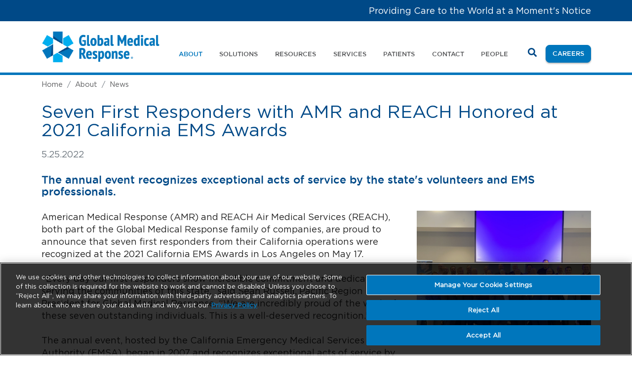

--- FILE ---
content_type: text/html; charset=utf-8
request_url: https://www.globalmedicalresponse.com/news/seven-first-responders-with-amr-and-reach-honored-at-2021-california-ems-awards
body_size: 14851
content:

<!DOCTYPE html>

<html lang="en" class="h-100">
<head id="head">
	<meta charset="utf-8">
	<meta name="viewport" content="width=device-width, initial-scale=1">
	<link rel="apple-touch-icon" sizes="57x57" href="/apple-icon-57x57.png">
	<link rel="apple-touch-icon" sizes="60x60" href="/apple-icon-60x60.png">
	<link rel="apple-touch-icon" sizes="72x72" href="/apple-icon-72x72.png">
	<link rel="apple-touch-icon" sizes="76x76" href="/apple-icon-76x76.png">
	<link rel="apple-touch-icon" sizes="114x114" href="/apple-icon-114x114.png">
	<link rel="apple-touch-icon" sizes="120x120" href="/apple-icon-120x120.png">
	<link rel="apple-touch-icon" sizes="144x144" href="/apple-icon-144x144.png">
	<link rel="apple-touch-icon" sizes="152x152" href="/apple-icon-152x152.png">
	<link rel="apple-touch-icon" sizes="180x180" href="/apple-icon-180x180.png">
	<link rel="icon" type="image/png" sizes="192x192" href="/android-icon-192x192.png">
	<link rel="icon" type="image/png" sizes="32x32" href="/favicon-32x32.png">
	<link rel="icon" type="image/png" sizes="96x96" href="/favicon-96x96.png">
	<link rel="icon" type="image/png" sizes="16x16" href="/favicon-16x16.png">
	<link rel="manifest" href="/manifest.json">
	<meta name="msapplication-TileColor" content="#ffffff">
	<meta name="msapplication-TileImage" content="/ms-icon-144x144.png">
	<meta name="theme-color" content="#ffffff">
	


	<script type="module">
		import { initializeFadeIn } from '/js/scripts/fadeInAnnimation.js';

		document.addEventListener('DOMContentLoaded', () => {
			initializeFadeIn();
		});
	</script>

	<!-- OneTrust Cookies Consent Notice start for globalmedicalresponse.com -->
	<script src="https://cdn.cookielaw.org/scripttemplates/otSDKStub.js" data-document-language="true" type="text/javascript" charset="UTF-8" data-domain-script="cdf21276-b1cc-4015-b47b-4fe7eac15718"></script>
	<script type="text/javascript">
		function OptanonWrapper() { }
	</script>
	<!-- OneTrust Cookies Consent Notice end for globalmedicalresponse.com -->
	
	
	<title>Global Medical Response - Seven First Responders with AMR and REACH Honored at 2021 California EMS Awards</title>
	<!-- Replace before go live -->
	<link rel="icon" href="/img/favicon.ico" type="image/x-icon" rel="shortcut icon" />
	<link rel="icon" href="/img/favicon.ico" type="image/x-icon" rel="icon" />

	<link href="/css/bootstrap/bootstrap.css" rel="stylesheet" />


	<link href="https://cdnjs.cloudflare.com/ajax/libs/font-awesome/6.4.2/css/all.min.css" rel="stylesheet" />

	<link href="/css/main.css" rel="stylesheet" />
	<link href="/css/site.css" rel="stylesheet" />

	<link href="https://code.jquery.com/ui/1.10.4/themes/ui-lightness/jquery-ui.css" rel="stylesheet">
	<link rel="canonical" href="https://www.globalmedicalresponse.com/news/seven-first-responders-with-amr-and-reach-honored-at-2021-california-ems-awards" />

	

	<!-- Google Tag Manager -->
	<script>
		(function (w, d, s, l, i) {
			w[l] = w[l] || []; w[l].push({
				'gtm.start':
					new Date().getTime(), event: 'gtm.js'
			}); var f = d.getElementsByTagName(s)[0],
				j = d.createElement(s), dl = l != 'dataLayer' ? '&l=' + l : ''; j.async = true; j.src =
					'https://www.googletagmanager.com/gtm.js?id=' + i + dl; f.parentNode.insertBefore(j, f);
		})(window, document, 'script', 'dataLayer', 'GTM-PSQXKG2H');</script>
	<!-- End Google Tag Manager -->

	<script src="/js/scripts/jquery-3.5.1.min.js"></script>
	<script src="/js/scripts/bootstrap.js"></script>
	<script src="https://kit.fontawesome.com/1d63d79d8e.js" crossorigin="anonymous"></script>
	<script src="/js/libraries/mixitup.js" type="text/javascript"></script>
	<script src="/js/libraries/mixitup-multifilter.min.js" type="text/javascript"></script>
	<script src="/js/libraries/mixitup-pagination.js"></script>

	<!--Custom 404 error-->
	<style>
		.custom-404 {
			margin-top: 50px !important;
			padding-top: 30px !important;
		}

			.custom-404 h1 {
				font-family: 'gotham book' !important;
				font-size: 4rem !important;
				font-weight: 700 !important;
				line-height: 1.5 !important;
				color: #0076BC !important;
				margin: 0 !important;
			}

			.custom-404 h2 {
				font-family: 'gotham book' !important;
				font-size: 1.9rem !important;
				font-weight: 700 !important;
				line-height: 1.06 !important;
				color: #0076BC !important;
			}

			.custom-404 h3 {
				font-family: 'gotham book' !important;
				font-size: 1.4rem !important;
				font-weight: 700 !important;
				line-height: normal !important;
				color: #0076BC !important;
			}

			.custom-404 .card-text {
				font-size: 1.5rem !important;
				font-weight: 800 !important;
				color: #0076BC !important;
				line-height: 2.5rem !important;
				padding: 25px 0 !important;
			}

			.custom-404 a {
				font-family: 'gotham book' !important;
				font-weight: bold !important;
				text-decoration: none !important;
				color: #58595B !important;
			}
	</style>

	<!--OneTrust overrides-->
	<style>
		/* Manage Your Privacy Settings (opens Preference Center) footer link */
		#ot-sdk-btn.ot-sdk-show-settings, #ot-sdk-btn.optanon-show-settings {
			font-family: 'gotham book' !important;
			font-weight: bold !important;
			text-decoration: none !important;
			border: none !important;
			padding: 0 !important;
			font-size: 13px !important;
			line-height: 14px !important;
			cursor: pointer !important;
		}

			#ot-sdk-btn.ot-sdk-show-settings:hover, #ot-sdk-btn.optanon-show-settings:hover {
				text-decoration: underline !important;
				background: transparent !important;
			}
		/* Fix the bullet list style (from main.css) leaking on OT Preference Center cookie category list */
		ul.ot-subgrps > li.ot-subgrp::before {
			content: "" !important;
		}
	</style>

<script type="text/javascript">!function(T,l,y){var S=T.location,k="script",D="instrumentationKey",C="ingestionendpoint",I="disableExceptionTracking",E="ai.device.",b="toLowerCase",w="crossOrigin",N="POST",e="appInsightsSDK",t=y.name||"appInsights";(y.name||T[e])&&(T[e]=t);var n=T[t]||function(d){var g=!1,f=!1,m={initialize:!0,queue:[],sv:"5",version:2,config:d};function v(e,t){var n={},a="Browser";return n[E+"id"]=a[b](),n[E+"type"]=a,n["ai.operation.name"]=S&&S.pathname||"_unknown_",n["ai.internal.sdkVersion"]="javascript:snippet_"+(m.sv||m.version),{time:function(){var e=new Date;function t(e){var t=""+e;return 1===t.length&&(t="0"+t),t}return e.getUTCFullYear()+"-"+t(1+e.getUTCMonth())+"-"+t(e.getUTCDate())+"T"+t(e.getUTCHours())+":"+t(e.getUTCMinutes())+":"+t(e.getUTCSeconds())+"."+((e.getUTCMilliseconds()/1e3).toFixed(3)+"").slice(2,5)+"Z"}(),iKey:e,name:"Microsoft.ApplicationInsights."+e.replace(/-/g,"")+"."+t,sampleRate:100,tags:n,data:{baseData:{ver:2}}}}var h=d.url||y.src;if(h){function a(e){var t,n,a,i,r,o,s,c,u,p,l;g=!0,m.queue=[],f||(f=!0,t=h,s=function(){var e={},t=d.connectionString;if(t)for(var n=t.split(";"),a=0;a<n.length;a++){var i=n[a].split("=");2===i.length&&(e[i[0][b]()]=i[1])}if(!e[C]){var r=e.endpointsuffix,o=r?e.location:null;e[C]="https://"+(o?o+".":"")+"dc."+(r||"services.visualstudio.com")}return e}(),c=s[D]||d[D]||"",u=s[C],p=u?u+"/v2/track":d.endpointUrl,(l=[]).push((n="SDK LOAD Failure: Failed to load Application Insights SDK script (See stack for details)",a=t,i=p,(o=(r=v(c,"Exception")).data).baseType="ExceptionData",o.baseData.exceptions=[{typeName:"SDKLoadFailed",message:n.replace(/\./g,"-"),hasFullStack:!1,stack:n+"\nSnippet failed to load ["+a+"] -- Telemetry is disabled\nHelp Link: https://go.microsoft.com/fwlink/?linkid=2128109\nHost: "+(S&&S.pathname||"_unknown_")+"\nEndpoint: "+i,parsedStack:[]}],r)),l.push(function(e,t,n,a){var i=v(c,"Message"),r=i.data;r.baseType="MessageData";var o=r.baseData;return o.message='AI (Internal): 99 message:"'+("SDK LOAD Failure: Failed to load Application Insights SDK script (See stack for details) ("+n+")").replace(/\"/g,"")+'"',o.properties={endpoint:a},i}(0,0,t,p)),function(e,t){if(JSON){var n=T.fetch;if(n&&!y.useXhr)n(t,{method:N,body:JSON.stringify(e),mode:"cors"});else if(XMLHttpRequest){var a=new XMLHttpRequest;a.open(N,t),a.setRequestHeader("Content-type","application/json"),a.send(JSON.stringify(e))}}}(l,p))}function i(e,t){f||setTimeout(function(){!t&&m.core||a()},500)}var e=function(){var n=l.createElement(k);n.src=h;var e=y[w];return!e&&""!==e||"undefined"==n[w]||(n[w]=e),n.onload=i,n.onerror=a,n.onreadystatechange=function(e,t){"loaded"!==n.readyState&&"complete"!==n.readyState||i(0,t)},n}();y.ld<0?l.getElementsByTagName("head")[0].appendChild(e):setTimeout(function(){l.getElementsByTagName(k)[0].parentNode.appendChild(e)},y.ld||0)}try{m.cookie=l.cookie}catch(p){}function t(e){for(;e.length;)!function(t){m[t]=function(){var e=arguments;g||m.queue.push(function(){m[t].apply(m,e)})}}(e.pop())}var n="track",r="TrackPage",o="TrackEvent";t([n+"Event",n+"PageView",n+"Exception",n+"Trace",n+"DependencyData",n+"Metric",n+"PageViewPerformance","start"+r,"stop"+r,"start"+o,"stop"+o,"addTelemetryInitializer","setAuthenticatedUserContext","clearAuthenticatedUserContext","flush"]),m.SeverityLevel={Verbose:0,Information:1,Warning:2,Error:3,Critical:4};var s=(d.extensionConfig||{}).ApplicationInsightsAnalytics||{};if(!0!==d[I]&&!0!==s[I]){var c="onerror";t(["_"+c]);var u=T[c];T[c]=function(e,t,n,a,i){var r=u&&u(e,t,n,a,i);return!0!==r&&m["_"+c]({message:e,url:t,lineNumber:n,columnNumber:a,error:i}),r},d.autoExceptionInstrumented=!0}return m}(y.cfg);function a(){y.onInit&&y.onInit(n)}(T[t]=n).queue&&0===n.queue.length?(n.queue.push(a),n.trackPageView({})):a()}(window,document,{
src: "https://js.monitor.azure.com/scripts/b/ai.2.min.js", // The SDK URL Source
crossOrigin: "anonymous", 
cfg: { // Application Insights Configuration
    connectionString: 'InstrumentationKey=b5073368-43ba-4796-b300-dd11f1d3b107'
}});</script></head>
<body class="d-flex flex-column">
	<!-- Google Tag Manager (noscript) -->
	<noscript>
		<iframe src="https://www.googletagmanager.com/ns.html?id=GTM-PSQXKG2H" height="0" width="0" style="display:none;visibility:hidden"></iframe>
	</noscript>
	<!-- End Google Tag Manager (noscript) -->

	<a class="visually-hidden-focusable" href="#content">Skip to main content</a>
	<header data-ktc-search-exclude>
		<div class="bg-primary d-none d-lg-block">
			<div class="container">
				<div class="d-flex justify-content-end align-items-center">
					<div class="navbar-text text-end text-white d-none d-lg-block">Providing Care to the World at a Moment's Notice</div>
				</div>
			</div>
		</div>
		<div id="navbar_top" class="bg-white">
			<div class="container">
				<nav class="navbar navbar-expand-xl navbar-light justify-content-between align-items-center align-items-lg-end">
					<div class="col-auto col-lg-12 col-xl-3">
						<div class="d-flex justify-content-between align-items-center w-100">
							<a class="navbar-brand py-0" href="/home"><img class="img-fluid" alt="Global Medical Response" src="/img/gmr-logo-web.png" width="240" /></a>
						</div>
					</div>
					<div class="col-auto col-lg-12 col-xl-9">
						<div class="d-flex align-items-center justify-content-end">
							<div class="navbar-collapse offcanvas-collapse justify-content-end align-items-end" id="navbar">
								<div class="offcanvas-header bg-white d-lg-none">
									<div class="container d-flex justify-content-between align-items-center">
										<a class="navbar-brand py-0" href="/home"><img class="img-fluid" alt="Global Medical Response" src="/img/gmr-logo-web.png" /></a>
										<button type="button" class="navbar-toggler justify-content-end" id="navbarSideClose" aria-label="Close">
											<i class="fal fa-times"></i>
										</button>
									</div>
								</div>
								<div class="container w-100 px-lg-0">
									<div class="d-lg-none py-3">
										<form method="get" class="d-flex searchbox mb-2" role="search" action="/Search">
											<div class="form-floating w-100">
												<input id="searchTextMobile" name="searchtext" type="text" class="form-control" placeholder="Search" autocomplete="off" />
												<label for="searchTextMobile">Search</label>
											</div>
											<button id="searchButton" role="button" aria-label="Search" class="btn btn-search m-0 p-2" type="submit"><i class="fas fa-search" aria-hidden="true"></i></button>
										</form>
									</div>
									<div class="d-none d-lg-block position-absolute start-0 end-0">
										<form id="collapseSearch" method="get" class="collapse collapse-horizontal bg-white searchbox w-100" role="search" action="/Search">
											<div class="form-floating">
												<input id="searchtext" name="searchtext" type="text" class="form-control" placeholder="Search" autocomplete="off" />
												<label for="searchtext">Search</label>
											</div>
										</form>
									</div>
									

<ul class="nav nav-pills flex-column flex-lg-row w-100">
    <li class="flex-lg-fill nav-item dropdown position-static">
            <a class="nav-link active" href="#" role="button" data-bs-toggle="dropdown" data-bs-auto-close="outside" aria-expanded="false" aria-haspopup="true">About</a>
            <div class="dropdown-menu container">
                <div class="row mx-0 px-lg-3 px-xl-5 py-lg-4">
                        <div class="col-lg-4 d-none d-lg-block">
                            <img src="https://www.globalmedicalresponse.com/getattachment/57a1a84b-3e43-4cde-9c08-39d2fcc91c12/about.jpg?width=300" class="img-fluid" alt="About">
                        </div>
                            <div class="col-lg-8 mb-lg-3">
                                <ul class="dropdown-megamenu list-unstyled me-lg-4">
                                        <li class="dropdown-item">
                                            <a class="dropdown-link" href="/about/overview">Overview</a>
                                        </li>
                                        <li class="dropdown-item">
                                            <a class="dropdown-link" href="/about/guiding-principles">Guiding Principles</a>
                                        </li>
                                        <li class="dropdown-item">
                                            <a class="dropdown-link" href="/about/news">News</a>
                                        </li>
                                        <li class="dropdown-item">
                                            <a class="dropdown-link" href="/about/investor-relations">Investor Relations</a>
                                        </li>
                                        <li class="dropdown-item">
                                            <a class="dropdown-link" href="/about/compliance">Compliance</a>
                                        </li>
                                        <li class="dropdown-item">
                                            <a class="dropdown-link" href="/about/safety">Safety</a>
                                        </li>
                                        <li class="dropdown-item">
                                            <a class="dropdown-link" href="/about/employment-practices">Employment Practices</a>
                                        </li>
                                        <li class="dropdown-item">
                                            <a class="dropdown-link" href="/about/leadership">Leadership</a>
                                        </li>
                                </ul>
                            </div>
                </div>
            </div>
    </li>
    <li class="flex-lg-fill nav-item dropdown position-static">
            <a class="nav-link" href="#" role="button" data-bs-toggle="dropdown" data-bs-auto-close="outside" aria-expanded="false" aria-haspopup="true">Solutions</a>
            <div class="dropdown-menu container">
                <div class="row mx-0 px-lg-3 px-xl-5 py-lg-4">
                                <div class="col-md-6 col-lg-4">
                                    <div class="card h-100 border-start-0 border-end-0">
                                        <div class="card-header">
                                            <div class="d-flex align-items-end h-100">
                                                    <img class="img-fluid" src="https://www.globalmedicalresponse.com/getattachment/426998df-28d0-44f3-ba9f-cf7f81916f53/AMR_aGMR-solution_logo-01.png" alt="AMR" />
                                            </div>
                                        </div>
                                        <div class="card-body">
                                            <p class="card-text">American Medical Response, Inc., America&amp;#39;s leading provider of ground medical transportation, provides services in 40 states and the District of Columbia.</p>
                                        </div>
                                        <div class="card-footer pt-0"><a class="card-link stretched-link" href="https://www.amr.net/" target="_blank">Visit Site<span class="visually-hidden"> (opens in a new tab)</span></a></div>
                                    </div>
                                </div>
                                <div class="col-md-6 col-lg-4">
                                    <div class="card h-100 border-start-0 border-end-0">
                                        <div class="card-header">
                                            <div class="d-flex align-items-end h-100">
                                                    <img class="img-fluid" src="https://www.globalmedicalresponse.com/getattachment/44e3c2b4-3c23-41a3-90fe-65c7ad931ca0/med-trans-logo-web.png" alt="Med-Trans" />
                                            </div>
                                        </div>
                                        <div class="card-body">
                                            <p class="card-text">Med-Trans is a leading national medical transport provider, focused on establishing professional relationships with leading health systems, medical centers and EMS agencies.</p>
                                        </div>
                                        <div class="card-footer pt-0"><a class="card-link stretched-link" href="http://www.med-trans.net/" target="_blank">Visit Site<span class="visually-hidden"> (opens in a new tab)</span></a></div>
                                    </div>
                                </div>
                                <div class="col-md-6 col-lg-4">
                                    <div class="card h-100 border-start-0 border-end-0">
                                        <div class="card-header">
                                            <div class="d-flex align-items-end h-100">
                                                    <img class="img-fluid" src="https://www.globalmedicalresponse.com/getattachment/821001c6-af69-49d2-8d81-c9e430b059dd/Air-Med_aGMR-solution_logo-01.png" alt="AirMed International" />
                                            </div>
                                        </div>
                                        <div class="card-body">
                                            <p class="card-text">AirMed International offers unparalleled medical care and bedside-to-bedside transportation with some of the most experienced air medical crews in the industry. </p>
                                        </div>
                                        <div class="card-footer pt-0"><a class="card-link stretched-link" href="https://airmed.com/" target="_blank">Visit Site<span class="visually-hidden"> (opens in a new tab)</span></a></div>
                                    </div>
                                </div>
                                <div class="col-md-6 col-lg-4">
                                    <div class="card h-100 border-start-0 border-end-0">
                                        <div class="card-header">
                                            <div class="d-flex align-items-end h-100">
                                                    <img class="img-fluid" src="https://www.globalmedicalresponse.com/getattachment/45d68bb1-95a6-48bc-b2c9-0d4ef24fc4ac/Air-Evac-Horz_aGMR-solution_logo_RGB.png" alt="Air Evac Lifeteam" />
                                            </div>
                                        </div>
                                        <div class="card-body">
                                            <p class="card-text">Air Evac Lifeteam is the nation&#x27;s leading provider of helicopter air ambulance services. </p>
                                        </div>
                                        <div class="card-footer pt-0"><a class="card-link stretched-link" href="https://lifeteam.net/" target="_blank">Visit Site<span class="visually-hidden"> (opens in a new tab)</span></a></div>
                                    </div>
                                </div>
                                <div class="col-md-6 col-lg-4">
                                    <div class="card h-100 border-start-0 border-end-0">
                                        <div class="card-header">
                                            <div class="d-flex align-items-end h-100">
                                                    <img class="img-fluid" src="https://www.globalmedicalresponse.com/getattachment/32be7de8-5fb0-4b4c-b174-6f75b79978dd/reach-logo-web.png" alt="REACH Air Medical Services" />
                                            </div>
                                        </div>
                                        <div class="card-body">
                                            <p class="card-text">REACH Air Medical Services provides critical care air and ground transport service to communities throughout California, Oregon, Nevada, Montana, Texas, Colorado and Hawaii.</p>
                                        </div>
                                        <div class="card-footer pt-0"><a class="card-link stretched-link" href="https://reachair.com/" target="_blank">Visit Site<span class="visually-hidden"> (opens in a new tab)</span></a></div>
                                    </div>
                                </div>
                                <div class="col-md-6 col-lg-4">
                                    <div class="card h-100 border-start-0 border-end-0">
                                        <div class="card-header">
                                            <div class="d-flex align-items-end h-100">
                                                    <img class="img-fluid" src="https://www.globalmedicalresponse.com/getattachment/73a7e9bb-a03a-4e26-9977-b5ed9ab3e126/Guardian_aGMR-solution_logo.png" alt="Guardian Flight" />
                                            </div>
                                        </div>
                                        <div class="card-body">
                                            <p class="card-text">Guardian Flight is a leading provider of air medical services, transporting patients in remote and rural settings to large hospitals in metropolitan areas.</p>
                                        </div>
                                        <div class="card-footer pt-0"><a class="card-link stretched-link" href="http://www.guardianflight.com/" target="_blank">Visit Site<span class="visually-hidden"> (opens in a new tab)</span></a></div>
                                    </div>
                                </div>
                </div>
            </div>
    </li>
    <li class="flex-lg-fill nav-item dropdown position-static">
            <a class="nav-link" href="#" role="button" data-bs-toggle="dropdown" data-bs-auto-close="outside" aria-expanded="false" aria-haspopup="true">Resources</a>
            <div class="dropdown-menu container">
                <div class="row mx-0 px-lg-3 px-xl-5 py-lg-4">
                        <div class="col-lg-4 d-none d-lg-block">
                            <img src="https://www.globalmedicalresponse.com/getattachment/9b1bd728-5ae6-4ca0-8432-3610a8c27d0c/Resources-300x200.png?width=300" class="img-fluid" alt="Resources">
                        </div>
                            <div class="col-lg-8 mb-lg-3">
                                <ul class="dropdown-megamenu list-unstyled me-lg-4">
                                        <li class="dropdown-item">
                                            <a class="dropdown-link" href="/resources/gmr-medicine">GMR Medicine</a>
                                                <ul class="dropdown-menu show">
                                                        <li><a class="dropdown-item" href="/resources/gmr-medicine/gmr-life">GMR Life</a></li>
                                                        <li><a class="dropdown-item" href="/resources/gmr-medicine/gmr-foundation-for-research-education">GMR Foundation for Research and Education</a></li>
                                                        <li><a class="dropdown-item" href="/resources/gmr-medicine/world-save-a-life">World Save a Life</a></li>
                                                </ul>
                                        </li>
                                        <li class="dropdown-item">
                                            <a class="dropdown-link" href="/resources/community-safety-guides">Community Safety Guides</a>
                                        </li>
                                </ul>
                            </div>
                </div>
            </div>
    </li>
    <li class="flex-lg-fill nav-item dropdown position-static">
            <a class="nav-link" href="#" role="button" data-bs-toggle="dropdown" data-bs-auto-close="outside" aria-expanded="false" aria-haspopup="true">Services</a>
            <div class="dropdown-menu container">
                <div class="row mx-0 px-lg-3 px-xl-5 py-lg-4">
                        <div class="col-lg-4 d-none d-lg-block">
                            <img src="https://www.globalmedicalresponse.com/getattachment/7aee7ace-8965-4356-b1a6-fdef7aa77c3a/Services-300x200.png?width=300" class="img-fluid" alt="Services">
                        </div>
                            <div class="col-lg-8 mb-lg-3">
                                <ul class="dropdown-megamenu list-unstyled me-lg-4">
                                        <li class="dropdown-item">
                                            <a class="dropdown-link" href="/services/overview">Overview</a>
                                        </li>
                                        <li class="dropdown-item">
                                            <a class="dropdown-link" href="/services/medical-transportation">Mobile Healthcare</a>
                                        </li>
                                        <li class="dropdown-item">
                                            <a class="dropdown-link" href="/services/healthcare-innovation">Healthcare Innovation</a>
                                                <ul class="dropdown-menu show">
                                                        <li><a class="dropdown-item" href="/services/healthcare-innovation/nurse-navigation">911 Nurse Navigation</a></li>
                                                        <li><a class="dropdown-item" href="/services/healthcare-innovation/transportation-management-platform">Transportation Management Platform</a></li>
                                                        <li><a class="dropdown-item" href="/services/healthcare-innovation/transfer-centers">Transfer Centers</a></li>
                                                </ul>
                                        </li>
                                        <li class="dropdown-item">
                                            <a class="dropdown-link" href="/services/event-medical">Event Medical</a>
                                        </li>
                                        <li class="dropdown-item">
                                            <a class="dropdown-link" href="/services/membership">Membership</a>
                                        </li>
                                        <li class="dropdown-item">
                                            <a class="dropdown-link" href="/services/federal-services">Office of Emergency Management</a>
                                                <ul class="dropdown-menu show">
                                                        <li><a class="dropdown-item" href="/services/federal-services/recent-emergency-responses">Past Emergency Responses</a></li>
                                                        <li><a class="dropdown-item" href="/services/federal-services/become-a-federal-ems-contractor">Become a Disaster Response Network Subcontractor</a></li>
                                                        <li><a class="dropdown-item" href="/services/federal-services/references-resources">References & Resources</a></li>
                                                        <li><a class="dropdown-item" href="/services/federal-services/contact-federal-disaster-response-team">Contact the Office of Emergency Management</a></li>
                                                </ul>
                                        </li>
                                </ul>
                            </div>
                </div>
            </div>
    </li>
    <li class="flex-lg-fill nav-item dropdown position-static">
            <a class="nav-link" href="#" role="button" data-bs-toggle="dropdown" data-bs-auto-close="outside" aria-expanded="false" aria-haspopup="true">Patients</a>
            <div class="dropdown-menu container">
                <div class="row mx-0 px-lg-3 px-xl-5 py-lg-4">
                        <div class="col-lg-4 d-none d-lg-block">
                            <img src="https://www.globalmedicalresponse.com/getattachment/99fc0e50-ad03-4c2d-a2df-83eb6468d9d1/Patients-R17-Crew-on-Tarmac-300x200.jpg?width=300" class="img-fluid" alt="Patients">
                        </div>
                            <div class="col-lg-8 mb-lg-3">
                                <ul class="dropdown-megamenu list-unstyled me-lg-4">
                                        <li class="dropdown-item">
                                            <a class="dropdown-link" href="/patients/patient-portal">Patient Resources</a>
                                        </li>
                                </ul>
                            </div>
                </div>
            </div>
    </li>
    <li class="flex-lg-fill nav-item dropdown position-static">
            <a class="nav-link" href="#" role="button" data-bs-toggle="dropdown" data-bs-auto-close="outside" aria-expanded="false" aria-haspopup="true">Contact</a>
            <div class="dropdown-menu container">
                <div class="row mx-0 px-lg-3 px-xl-5 py-lg-4">
                        <div class="col-lg-4 d-none d-lg-block">
                            <img src="https://www.globalmedicalresponse.com/getattachment/7f6cf5a5-7dbf-46c2-8553-78fe3c25e1ac/Contact-Us-300x200.png?width=300" class="img-fluid" alt="Contact">
                        </div>
                            <div class="col-lg-4">
                                <div class="dropdown-text">
                                                <h6 class="dropdown-header fw-bold">Corporate Headquarters</h6>
                                            <address class="mb-3">
                                                4400 Hwy 121, Suite 700<br/>Lewisville, TX 75056
                                            </address>
<p></p><h6 class="dropdown-header">Additional Contacts</h6>
<strong>Media Inquiries</strong><strong>:</strong> <a href="mailto:media@gmr.net">media@gmr.net</a><br />
<strong>Request a Proposal: </strong>855.267.0911 or <a href="mailto:sales-2@gmr.net">sales-2@gmr.net</a><br />
<strong>Investor Relations:</strong> <a href="mailto:investor.relations@gmr.net">investor.relations@gmr.net</a><br />
<strong>Human Resources: </strong>866.267.9111<br />
<strong>Membership: </strong>1.800.793.0010 or <a href="mailto:amcn.questions@gmr.net">amcn.questions@gmr.net</a>                                </div>
                            </div>
                            <div class="col-lg-4">
                                        <div class="dropdown-text">
                                            <div id="contactForm" class="mx-lg-4">
                                                
                                                    <link rel="stylesheet" href="/css/components/PartialHeader.css" />



    

    <div class="row">
        <div class="col-md-12">
            










<form action="/Kentico.Components/en-US/Kentico.FormWidget/KenticoFormWidget/FormSubmit?formName=GMRContactForm&amp;prefix=form-GMRContactForm-b49e&amp;displayValidationErrors=False" data-ktc-ajax-update="form-GMRContactForm-b49e_wrapper-96e72796-4a68-408d-b2e1-e364d447a901" id="form-GMRContactForm-b49e_wrapper-96e72796-4a68-408d-b2e1-e364d447a901" method="post" onsubmit="window.kentico.updatableFormHelper.submitForm(event);">

<p>Complete the form and we will contact you within one business day.</p>
<div class="row">
    <div class="col-md-12">
        
<div class="form-floating mb-3">


<label class="control-label required-field" for="form-GMRContactForm-b49e_ContactName_Value">Full name</label>










<input class="form-control" data-ktc-notobserved-element="" id="form-GMRContactForm-b49e_ContactName_Value" name="form-GMRContactForm-b49e.ContactName.Value" placeholder="Full name" type="text" value="" />

<div class="field-validation-valid" data-valmsg-for="form-GMRContactForm-b49e.ContactName.Value" data-valmsg-replace="true"></div><div class="field-validation-valid" data-valmsg-for="form-GMRContactForm-b49e.ContactName" data-valmsg-replace="true"></div>






</div>

<div class="form-floating mb-3">


<label class="control-label required-field" for="form-GMRContactForm-b49e_ContactCompany_Value">Company</label>










<input class="form-control" data-ktc-notobserved-element="" id="form-GMRContactForm-b49e_ContactCompany_Value" name="form-GMRContactForm-b49e.ContactCompany.Value" placeholder="Company" type="text" value="" />

<div class="field-validation-valid" data-valmsg-for="form-GMRContactForm-b49e.ContactCompany.Value" data-valmsg-replace="true"></div><div class="field-validation-valid" data-valmsg-for="form-GMRContactForm-b49e.ContactCompany" data-valmsg-replace="true"></div>






</div>

<div class="form-floating mb-3">


<label class="control-label required-field" for="form-GMRContactForm-b49e_ContactEmail_Value">Email address</label>










<input class="form-control" data-ktc-notobserved-element="" id="form-GMRContactForm-b49e_ContactEmail_Value" name="form-GMRContactForm-b49e.ContactEmail.Value" placeholder="Email address" type="text" value="" />

<div class="field-validation-valid" data-valmsg-for="form-GMRContactForm-b49e.ContactEmail.Value" data-valmsg-replace="true"></div><div class="field-validation-valid" data-valmsg-for="form-GMRContactForm-b49e.ContactEmail" data-valmsg-replace="true"></div>






</div>

<div class="form-floating mb-3">


<label class="control-label required-field" for="form-GMRContactForm-b49e_ContactPhone_Value">Phone number</label>










<input class="form-control" data-ktc-notobserved-element="" id="form-GMRContactForm-b49e_ContactPhone_Value" name="form-GMRContactForm-b49e.ContactPhone.Value" placeholder="Phone number" type="text" value="" />

<div class="field-validation-valid" data-valmsg-for="form-GMRContactForm-b49e.ContactPhone.Value" data-valmsg-replace="true"></div><div class="field-validation-valid" data-valmsg-for="form-GMRContactForm-b49e.ContactPhone" data-valmsg-replace="true"></div>






</div>

<div class="form-floating form-floating-select mb-3">


<label class="control-label required-field" for="form-GMRContactForm-b49e_ContactInterest_SelectedValue">Interest</label>










<select class="form-control form-select" data-ktc-notobserved-element="" id="form-GMRContactForm-b49e_ContactInterest_SelectedValue" name="form-GMRContactForm-b49e.ContactInterest.SelectedValue"><option value="">Select</option>
<option value="Billing: Air Transport">Billing: Air Transport</option>
<option value="Billing: Ground Transport">Billing: Ground Transport</option>
<option value="Careers">Careers</option>
<option value="Data Privacy">Data Privacy</option>
<option value="Investor Relations">Investor Relations</option>
<option value="Media">Media</option>
<option value="Request for Proposal">Request for Proposal</option>
<option value="Website Feedback">Website Feedback</option>
<option value="Membership">Membership</option>
</select>

<div class="field-validation-valid" data-valmsg-for="form-GMRContactForm-b49e.ContactInterest.SelectedValue" data-valmsg-replace="true"></div><div class="field-validation-valid" data-valmsg-for="form-GMRContactForm-b49e.ContactInterest" data-valmsg-replace="true"></div>






</div>

<div class="form-floating mb-3">


<label class="control-label" for="form-GMRContactForm-b49e_ContactMessage_Value">Message (optional)</label>










<textarea class="form-control" data-ktc-notobserved-element="" id="form-GMRContactForm-b49e_ContactMessage_Value" name="form-GMRContactForm-b49e.ContactMessage.Value" placeholder="Message (optional)">
</textarea>

<div class="field-validation-valid" data-valmsg-for="form-GMRContactForm-b49e.ContactMessage.Value" data-valmsg-replace="true"></div><div class="field-validation-valid" data-valmsg-for="form-GMRContactForm-b49e.ContactMessage" data-valmsg-replace="true"></div>






</div>

<div class="mb-3">














        <script type="text/javascript">
            var renderRecaptchaform_GMRContactForm_b49e_Recaptcha_Value = function () {
                grecaptcha.render('google-recaptcha-form-GMRContactForm-b49e_Recaptcha_Value', {
                    'sitekey': '6LcKaCAdAAAAAMQoDM1eXPfMnpq4Ri6OB3r1n7p7',
                    'theme': 'light',
                    'size': 'normal',
                    'type': 'image',
                });
            };
        </script>
        <script src="https://www.google.com/recaptcha/api.js?onload=renderRecaptchaform_GMRContactForm_b49e_Recaptcha_Value&render=explicit&hl=en" async defer></script>
<input class="form-control" data-ktc-notobserved-element="" id="form-GMRContactForm-b49e_Recaptcha_Value" name="form-GMRContactForm-b49e.Recaptcha.Value" type="hidden" value="" />        <div id="google-recaptcha-form-GMRContactForm-b49e_Recaptcha_Value"></div>
        <noscript>
            <div>
                <div style="width: 302px; height: 422px; position: relative;">
                    <div style="width: 302px; height: 422px; position: absolute;">
                        <iframe src="https://www.google.com/recaptcha/api/fallback?k=6LcKaCAdAAAAAMQoDM1eXPfMnpq4Ri6OB3r1n7p7" style="width: 302px; height: 422px; border-style: none; border: 0; overflow:hidden;"></iframe>
                    </div>
                </div>
                <div style="width: 300px; height: 60px; border-style: none; bottom: 12px; left: 25px; margin: 0px; padding: 0px; right: 25px; background: #f9f9f9; border: 1px solid #c1c1c1; border-radius: 3px;">
                    <textarea id="noscript-google-recaptcha-form-GMRContactForm-b49e_Recaptcha_Value" name="g-recaptcha-response" class="g-recaptcha-response" style="width: 250px; height: 40px; border: 1px solid #c1c1c1; margin: 10px 25px; padding: 0px; resize: none;" data-ktc-notobserved-element></textarea>
                </div>
            </div>
        </noscript>




<div class="field-validation-valid" data-valmsg-for="form-GMRContactForm-b49e.Recaptcha" data-valmsg-replace="true"></div>






</div>

<div class="mb-3">













    <input class="c283357a-a" data-ktc-notobserved-element="" id="form-GMRContactForm-b49e_FromPage_PathName" name="form-GMRContactForm-b49e.FromPage.PathName" type="hidden" value="" />

    
    
    <script> 
      function getPathName() {
          $('.c283357a-a')[0].value = window.location.pathname;
      };
     
      setTimeout(function(){
        $(function () {
           getPathName();
        });
    }, 3000)
    </script>


<div class="field-validation-valid" data-valmsg-for="form-GMRContactForm-b49e.FromPage.PathName" data-valmsg-replace="true"></div><div class="field-validation-valid" data-valmsg-for="form-GMRContactForm-b49e.FromPage" data-valmsg-replace="true"></div>






</div>

    </div>
</div>
<input class="btn btn-primary mt-0" type="submit" value="Send Message" /><input name="__RequestVerificationToken" type="hidden" value="CfDJ8DjMeIdof59EtyDsA0JFuV3j89vgYp7_YSCrI2YeuMVNLlIsB-wMv3DGdGNpmLamGbZa508aRonpOxomLCvlh4GEdWSYo21RE8_D_Vr5RaSUHw_o15kTC8tks9WKeQ6unG1x-bX4_tHtTUTEPA6365w" /><script type="text/javascript">
if (document.readyState === 'complete') {
  window.kentico.updatableFormHelper.registerEventListeners({"formId":"form-GMRContactForm-b49e_wrapper-96e72796-4a68-408d-b2e1-e364d447a901","targetAttributeName":"data-ktc-ajax-update","unobservedAttributeName":"data-ktc-notobserved-element"});
} else {
    document.addEventListener('DOMContentLoaded', function(event) {
      window.kentico.updatableFormHelper.registerEventListeners({"formId":"form-GMRContactForm-b49e_wrapper-96e72796-4a68-408d-b2e1-e364d447a901","targetAttributeName":"data-ktc-ajax-update","unobservedAttributeName":"data-ktc-notobserved-element"});
    });
}</script></form>
    


        </div>
    </div>



                                                
                                            </div>
                                        </div>
                            </div>
                </div>
            </div>
    </li>
    <li class="flex-lg-fill nav-item dropdown position-static">
            <a class="nav-link" href="#" role="button" data-bs-toggle="dropdown" data-bs-auto-close="outside" aria-expanded="false" aria-haspopup="true">People</a>
            <div class="dropdown-menu container">
                <div class="row mx-0 px-lg-3 px-xl-5 py-lg-4">
                        <div class="col-lg-4 d-none d-lg-block">
                            <img src="https://www.globalmedicalresponse.com/getattachment/78821ef7-cbef-4f23-ac39-e580675c3bcd/People-NeonatalNurses-300x200.png?width=300" class="img-fluid" alt="People">
                        </div>
                            <div class="col-lg-8 mb-lg-3">
                                <ul class="dropdown-megamenu list-unstyled me-lg-4">
                                        <li class="dropdown-item">
                                            <a class="dropdown-link" href="/people/employee-foundation">Employee Foundation</a>
                                        </li>
                                        <li class="dropdown-item">
                                            <a class="dropdown-link" href="/people/military">Military</a>
                                        </li>
                                        <li class="dropdown-item">
                                            <a class="dropdown-link" href="/people/our-stories">Our Stories</a>
                                                <ul class="dropdown-menu show">
                                                        <li><a class="dropdown-item" href="/people/our-stories/ems-for-life">EMS For Life</a></li>
                                                </ul>
                                        </li>
                                        <li class="dropdown-item">
                                            <a class="dropdown-link" href="/people/stars-of-life">Stars of Life</a>
                                        </li>
                                </ul>
                            </div>
                </div>
            </div>
    </li>
</ul>
									<div class="d-lg-none border-top mb-3">
										<a class="btn btn-primary btn-sm btn-careers mt-3" href="/careers" target="_blank">Careers <span class="visually-hidden"> (opens in a new tab)</span></a>
									</div>
								</div>
								<!--div class="offcanvas-header"-->
								<!--/div-->
							</div>
							<a id="searchCollapseButton" class="d-none d-lg-inline text-primary ms-1 mb-1" href="#"><i class="fas fa-search"></i></a>
							<div class="d-flex position-relative">
								<div class="d-none d-lg-inline position-absolute start-0 end-0 bottom-0">
									<div id="SearchCancel" class="collapse collapse-horizontal align-items-center bg-white w-100">
										<a class="btn btn-outline-light btn-sm bg-white border-0 ms-3 mb-0" href="#">CANCEL</a>
									</div>
								</div>
								<a class="btn btn-primary btn-sm btn-careers text-uppercase ms-3 mb-0" href="/careers" target="_blank">Careers<span class="visually-hidden"> (opens in a new tab)</span></a>
								<button class="navbar-toggler d-inline-block d-lg-none text-end ms-2" type="button" id="navbarSideCollapse" aria-label="Toggle navigation"><i class="fal fa-bars"></i></button>
							</div>
						</div>
					</div>
				</nav>
			</div>
		</div>
	</header>
	


	<div id="content" name="content">
		

<link rel="stylesheet" href="/css/views/gmr_article.css" />
<script src="/js/views/gmr_article.js"></script>


<main role="main" class="flex-shrink-0">
    <div class="container">
            <nav aria-label"breadcrumb">
    <ol class="breadcrumb">
                <li class="breadcrumb-item active"><a href="/">Home</a></li>
                <li class="breadcrumb-item active"><a href="/about">About</a></li>
                <li class="breadcrumb-item">News</li>
    </ol>

</nav>
    </div>
    <section class="container">
        <div class="row">
            <div class="col-12">
                <h1>Seven First Responders with AMR and REACH Honored at 2021 California EMS Awards</h1>
                <p class="text-muted mb-4">5.25.2022</p>
                <h5 class="mb-4">The annual event recognizes exceptional acts of service by the state&#x27;s volunteers and EMS professionals.</h5>
                <div class="row justify-content-center">
                                <div class="col-md-8">
                                    American Medical Response (AMR) and REACH Air Medical Services (REACH), both part of the Global Medical Response family of companies, are proud to announce that seven first responders from their California operations were recognized at the 2021 California EMS Awards in Los Angeles on May 17. <br />
<br />
&ldquo;Every day our first responders show incredible commitment and dedication to serving the communities of this state,&rdquo; said Sean Russell, Pacific Region President for Global Medical Response. &ldquo;We are incredibly proud of the work of these seven outstanding individuals. This is a well-deserved recognition.&rdquo; <br />
<br />
The annual event, hosted by the California Emergency Medical Services Authority (EMSA), began in 2007 and recognizes exceptional acts of service by individuals working or volunteering in California&rsquo;s emergency medical system. <br />
<br />
The honorees from AMR and REACH include:
<ul>
	<li>EMT of the Year Award: April Grolle, AMR Santa Clara</li>
	<li>Medal of Valor: Mark Prozorov, AMR Yolo County </li>
	<li>EMS Cross: Shawn Ormsby, AMR Placer County </li>
	<li>Distinguished Service Medal: Michael Patterson, Sierra Life Flight </li>
	<li>Lifesaving Medal: Eusebia Aragon, AMR Stanislaus County  </li>
	<li>Clinical Excellence Award: Carter Allen, AMR San Benito County </li>
	<li>Clinical Excellence Award: Steven Clifton, AMR Contra Costa County </li>
</ul>

                                </div>
                                <div class="col-md-4">
                                    <img src="/getattachment/a5e21856-08af-4e80-aea0-d336fd0a5e66/05-25-22-AMR-REACH-CA-EMS-Awards.jpg?lang=en-US&amp;ext=.jpg" class="figure-img w-100" alt="Seven First Responders with AMR and REACH Honored at 2021 California EMS Awards" />
                                </div>
                </div>
            </div>
        </div>
        <div class="btn-toolbar justify-content-center w-100 mt-5" role="toolbar" aria-label="News navigation">
            <div class="btn-group me-2" role="group" aria-label="First group">
                <a class="btn btn-outline-primary" href="/About/News">Back to News Center</a>
            </div>
                <div class="btn-group">
                    <a class="btn btn-outline-secondary" href="/news/alyssa-pigott,-bls-provider-of-the-year-for-monroe-livingston-region">View next article</a>
                </div>
        </div>
    </section>
</main>
	</div>
	<footer class="bg-ltgrey mt-auto" data-ktc-search-exclude>
		<div class="container pt-4">
			<a class="navbar-brand d-block mx-0 mb-4" href="/home">
				<img class="img-fluid" alt="Global Medical Response" src="/img/gmr-logo-web.png" width="240" />
			</a>
			
<ul class="list-group list-group-horizontal mb-3">
        <li class="list-group-item">
            <a href="https://www.facebook.com/GlobalMedicalResponse" target="_blank" title="Like us on Facebook" aria-label="Like us on Facebook">
                <i class="fab fa-facebook-f fa-2x"></i>
                <span class="visually-hidden">(opens in a new tab)</span>
            </a>
        </li>
        <li class="list-group-item">
            <a href="https://X.com/GMR_Social" target="_blank" title="Follow us on X" aria-label="Follow us on X">
                <i class="fab fa-x-twitter fa-2x"></i>
                <span class="visually-hidden">(opens in a new tab)</span>
            </a>
        </li>
        <li class="list-group-item">
            <a href="https://www.instagram.com/Global_Medical_Response/" target="_blank" title="Follow us on Instagram" aria-label="Follow us on Instagram">
                <i class="fab fa-instagram fa-2x"></i>
                <span class="visually-hidden">(opens in a new tab)</span>
            </a>
        </li>
        <li class="list-group-item">
            <a href="https://www.linkedin.com/company/global-medical-response/" target="_blank" title="Connect with us on LinkedIn" aria-label="Connect with us on LinkedIn">
                <i class="fab fa-linkedin-in fa-2x"></i>
                <span class="visually-hidden">(opens in a new tab)</span>
            </a>
        </li>
</ul>
			

<label class="fw-bold">Corporate Headquarters</label>
<Address>
    4400 Hwy 121, Suite 700<br/>
    Lewisville, TX 75056
</Address>

			<div class="text-muted small lh-sm">
				
					<link rel="stylesheet" href="/css/components/PartialHeader.css" />



    

    <div class="row">
        <div class="col-md-12">
            







    <div class="fr-view">
        <p class="text-lg-center">GLOBAL MEDICAL RESPONSE, GMR, and the associated logos are trademarks of Global Medical Response, Inc. All Unauthorized use is prohibited.</p>
    </div>


    


        </div>
    </div>



				
			</div>
		</div>
		<div class="bg-primary py-3">
			<div class="container text-white">
				<ul class="list-group list-group-horizontal-md">
					<li class="list-group-item d-block d-lg-inline ps-0">&copy; 2026 Global Medical Response</li>
					

    <li class="list-group-item"><a href="/docs/site/non-discrimination" target="_blank">Non-Discrimination</a></li>
    <li class="list-group-item"><a href="/site/privacy-policy" target="_self">Privacy Policy</a></li>
    <li class="list-group-item"><a href="/docs/site/notice-of-privacy-practices" target="_blank">Notice of Privacy Practices</a></li>
    <li class="list-group-item"><a href="/site/site-usage" target="_self">Site Usage</a></li>
    <li class="list-group-item"><a href="/site/do-not-sell" target="_self">Do Not Sell</a></li>
    <li class="list-group-item"><a href="/docs/site/accessibility-statement" target="_blank">Accessibility Statement</a></li>

					<li class="list-group-item">
						<!-- OneTrust Cookies Settings button start -->
						<a id="ot-sdk-btn" class="ot-sdk-show-settings">Cookie Settings</a>
						<!-- OneTrust Cookies Settings button end -->
					</li>
				</ul>
			</div>
		</div>
	</footer>
	<script src="/_content/Kentico.Content.Web.Rcl/Scripts/jquery-3.5.1.js"></script>
<script src="/_content/Kentico.Content.Web.Rcl/Scripts/jquery.unobtrusive-ajax.js"></script>
<script type="text/javascript">
window.kentico = window.kentico || {};
window.kentico.builder = {}; 
window.kentico.builder.useJQuery = true;</script><script src="/Content/Bundles/Public/pageComponents.min.js"></script>
<script src="/_content/Kentico.Content.Web.Rcl/Content/Bundles/Public/systemFormComponents.min.js"></script>


	<script src="https://code.jquery.com/jquery-migrate-3.3.2.min.js"></script>
	<script src="https://code.jquery.com/ui/1.10.4/jquery-ui.js"></script>
	<!--script src="/js/libraries/jquery.expander.min.js"></script-->
	<!-- Includes the JQuery Validator for MVC -->
	<script src="/js/bundles/jqueryval.min.js"></script>
	<script type="text/javascript">
		$.validator.setDefaults({ ignore: null });
	</script>

	<!-- Includes the AJAX Unobtrusive for MVC -->
	<script src="/js/bundles/jquery-unobtrusive-ajax.min.js"></script>

	

	<script src="/js/main.js?v=4"></script>

	<script src="/js/components/accessibe.js"></script>
	<link href="/css/components/accessibe.css" rel="stylesheet" />

	



</body>
</html>





--- FILE ---
content_type: text/html; charset=utf-8
request_url: https://www.google.com/recaptcha/api2/anchor?ar=1&k=6LcKaCAdAAAAAMQoDM1eXPfMnpq4Ri6OB3r1n7p7&co=aHR0cHM6Ly93d3cuZ2xvYmFsbWVkaWNhbHJlc3BvbnNlLmNvbTo0NDM.&hl=en&type=image&v=PoyoqOPhxBO7pBk68S4YbpHZ&theme=light&size=normal&anchor-ms=20000&execute-ms=30000&cb=vex72aqbxfq7
body_size: 49505
content:
<!DOCTYPE HTML><html dir="ltr" lang="en"><head><meta http-equiv="Content-Type" content="text/html; charset=UTF-8">
<meta http-equiv="X-UA-Compatible" content="IE=edge">
<title>reCAPTCHA</title>
<style type="text/css">
/* cyrillic-ext */
@font-face {
  font-family: 'Roboto';
  font-style: normal;
  font-weight: 400;
  font-stretch: 100%;
  src: url(//fonts.gstatic.com/s/roboto/v48/KFO7CnqEu92Fr1ME7kSn66aGLdTylUAMa3GUBHMdazTgWw.woff2) format('woff2');
  unicode-range: U+0460-052F, U+1C80-1C8A, U+20B4, U+2DE0-2DFF, U+A640-A69F, U+FE2E-FE2F;
}
/* cyrillic */
@font-face {
  font-family: 'Roboto';
  font-style: normal;
  font-weight: 400;
  font-stretch: 100%;
  src: url(//fonts.gstatic.com/s/roboto/v48/KFO7CnqEu92Fr1ME7kSn66aGLdTylUAMa3iUBHMdazTgWw.woff2) format('woff2');
  unicode-range: U+0301, U+0400-045F, U+0490-0491, U+04B0-04B1, U+2116;
}
/* greek-ext */
@font-face {
  font-family: 'Roboto';
  font-style: normal;
  font-weight: 400;
  font-stretch: 100%;
  src: url(//fonts.gstatic.com/s/roboto/v48/KFO7CnqEu92Fr1ME7kSn66aGLdTylUAMa3CUBHMdazTgWw.woff2) format('woff2');
  unicode-range: U+1F00-1FFF;
}
/* greek */
@font-face {
  font-family: 'Roboto';
  font-style: normal;
  font-weight: 400;
  font-stretch: 100%;
  src: url(//fonts.gstatic.com/s/roboto/v48/KFO7CnqEu92Fr1ME7kSn66aGLdTylUAMa3-UBHMdazTgWw.woff2) format('woff2');
  unicode-range: U+0370-0377, U+037A-037F, U+0384-038A, U+038C, U+038E-03A1, U+03A3-03FF;
}
/* math */
@font-face {
  font-family: 'Roboto';
  font-style: normal;
  font-weight: 400;
  font-stretch: 100%;
  src: url(//fonts.gstatic.com/s/roboto/v48/KFO7CnqEu92Fr1ME7kSn66aGLdTylUAMawCUBHMdazTgWw.woff2) format('woff2');
  unicode-range: U+0302-0303, U+0305, U+0307-0308, U+0310, U+0312, U+0315, U+031A, U+0326-0327, U+032C, U+032F-0330, U+0332-0333, U+0338, U+033A, U+0346, U+034D, U+0391-03A1, U+03A3-03A9, U+03B1-03C9, U+03D1, U+03D5-03D6, U+03F0-03F1, U+03F4-03F5, U+2016-2017, U+2034-2038, U+203C, U+2040, U+2043, U+2047, U+2050, U+2057, U+205F, U+2070-2071, U+2074-208E, U+2090-209C, U+20D0-20DC, U+20E1, U+20E5-20EF, U+2100-2112, U+2114-2115, U+2117-2121, U+2123-214F, U+2190, U+2192, U+2194-21AE, U+21B0-21E5, U+21F1-21F2, U+21F4-2211, U+2213-2214, U+2216-22FF, U+2308-230B, U+2310, U+2319, U+231C-2321, U+2336-237A, U+237C, U+2395, U+239B-23B7, U+23D0, U+23DC-23E1, U+2474-2475, U+25AF, U+25B3, U+25B7, U+25BD, U+25C1, U+25CA, U+25CC, U+25FB, U+266D-266F, U+27C0-27FF, U+2900-2AFF, U+2B0E-2B11, U+2B30-2B4C, U+2BFE, U+3030, U+FF5B, U+FF5D, U+1D400-1D7FF, U+1EE00-1EEFF;
}
/* symbols */
@font-face {
  font-family: 'Roboto';
  font-style: normal;
  font-weight: 400;
  font-stretch: 100%;
  src: url(//fonts.gstatic.com/s/roboto/v48/KFO7CnqEu92Fr1ME7kSn66aGLdTylUAMaxKUBHMdazTgWw.woff2) format('woff2');
  unicode-range: U+0001-000C, U+000E-001F, U+007F-009F, U+20DD-20E0, U+20E2-20E4, U+2150-218F, U+2190, U+2192, U+2194-2199, U+21AF, U+21E6-21F0, U+21F3, U+2218-2219, U+2299, U+22C4-22C6, U+2300-243F, U+2440-244A, U+2460-24FF, U+25A0-27BF, U+2800-28FF, U+2921-2922, U+2981, U+29BF, U+29EB, U+2B00-2BFF, U+4DC0-4DFF, U+FFF9-FFFB, U+10140-1018E, U+10190-1019C, U+101A0, U+101D0-101FD, U+102E0-102FB, U+10E60-10E7E, U+1D2C0-1D2D3, U+1D2E0-1D37F, U+1F000-1F0FF, U+1F100-1F1AD, U+1F1E6-1F1FF, U+1F30D-1F30F, U+1F315, U+1F31C, U+1F31E, U+1F320-1F32C, U+1F336, U+1F378, U+1F37D, U+1F382, U+1F393-1F39F, U+1F3A7-1F3A8, U+1F3AC-1F3AF, U+1F3C2, U+1F3C4-1F3C6, U+1F3CA-1F3CE, U+1F3D4-1F3E0, U+1F3ED, U+1F3F1-1F3F3, U+1F3F5-1F3F7, U+1F408, U+1F415, U+1F41F, U+1F426, U+1F43F, U+1F441-1F442, U+1F444, U+1F446-1F449, U+1F44C-1F44E, U+1F453, U+1F46A, U+1F47D, U+1F4A3, U+1F4B0, U+1F4B3, U+1F4B9, U+1F4BB, U+1F4BF, U+1F4C8-1F4CB, U+1F4D6, U+1F4DA, U+1F4DF, U+1F4E3-1F4E6, U+1F4EA-1F4ED, U+1F4F7, U+1F4F9-1F4FB, U+1F4FD-1F4FE, U+1F503, U+1F507-1F50B, U+1F50D, U+1F512-1F513, U+1F53E-1F54A, U+1F54F-1F5FA, U+1F610, U+1F650-1F67F, U+1F687, U+1F68D, U+1F691, U+1F694, U+1F698, U+1F6AD, U+1F6B2, U+1F6B9-1F6BA, U+1F6BC, U+1F6C6-1F6CF, U+1F6D3-1F6D7, U+1F6E0-1F6EA, U+1F6F0-1F6F3, U+1F6F7-1F6FC, U+1F700-1F7FF, U+1F800-1F80B, U+1F810-1F847, U+1F850-1F859, U+1F860-1F887, U+1F890-1F8AD, U+1F8B0-1F8BB, U+1F8C0-1F8C1, U+1F900-1F90B, U+1F93B, U+1F946, U+1F984, U+1F996, U+1F9E9, U+1FA00-1FA6F, U+1FA70-1FA7C, U+1FA80-1FA89, U+1FA8F-1FAC6, U+1FACE-1FADC, U+1FADF-1FAE9, U+1FAF0-1FAF8, U+1FB00-1FBFF;
}
/* vietnamese */
@font-face {
  font-family: 'Roboto';
  font-style: normal;
  font-weight: 400;
  font-stretch: 100%;
  src: url(//fonts.gstatic.com/s/roboto/v48/KFO7CnqEu92Fr1ME7kSn66aGLdTylUAMa3OUBHMdazTgWw.woff2) format('woff2');
  unicode-range: U+0102-0103, U+0110-0111, U+0128-0129, U+0168-0169, U+01A0-01A1, U+01AF-01B0, U+0300-0301, U+0303-0304, U+0308-0309, U+0323, U+0329, U+1EA0-1EF9, U+20AB;
}
/* latin-ext */
@font-face {
  font-family: 'Roboto';
  font-style: normal;
  font-weight: 400;
  font-stretch: 100%;
  src: url(//fonts.gstatic.com/s/roboto/v48/KFO7CnqEu92Fr1ME7kSn66aGLdTylUAMa3KUBHMdazTgWw.woff2) format('woff2');
  unicode-range: U+0100-02BA, U+02BD-02C5, U+02C7-02CC, U+02CE-02D7, U+02DD-02FF, U+0304, U+0308, U+0329, U+1D00-1DBF, U+1E00-1E9F, U+1EF2-1EFF, U+2020, U+20A0-20AB, U+20AD-20C0, U+2113, U+2C60-2C7F, U+A720-A7FF;
}
/* latin */
@font-face {
  font-family: 'Roboto';
  font-style: normal;
  font-weight: 400;
  font-stretch: 100%;
  src: url(//fonts.gstatic.com/s/roboto/v48/KFO7CnqEu92Fr1ME7kSn66aGLdTylUAMa3yUBHMdazQ.woff2) format('woff2');
  unicode-range: U+0000-00FF, U+0131, U+0152-0153, U+02BB-02BC, U+02C6, U+02DA, U+02DC, U+0304, U+0308, U+0329, U+2000-206F, U+20AC, U+2122, U+2191, U+2193, U+2212, U+2215, U+FEFF, U+FFFD;
}
/* cyrillic-ext */
@font-face {
  font-family: 'Roboto';
  font-style: normal;
  font-weight: 500;
  font-stretch: 100%;
  src: url(//fonts.gstatic.com/s/roboto/v48/KFO7CnqEu92Fr1ME7kSn66aGLdTylUAMa3GUBHMdazTgWw.woff2) format('woff2');
  unicode-range: U+0460-052F, U+1C80-1C8A, U+20B4, U+2DE0-2DFF, U+A640-A69F, U+FE2E-FE2F;
}
/* cyrillic */
@font-face {
  font-family: 'Roboto';
  font-style: normal;
  font-weight: 500;
  font-stretch: 100%;
  src: url(//fonts.gstatic.com/s/roboto/v48/KFO7CnqEu92Fr1ME7kSn66aGLdTylUAMa3iUBHMdazTgWw.woff2) format('woff2');
  unicode-range: U+0301, U+0400-045F, U+0490-0491, U+04B0-04B1, U+2116;
}
/* greek-ext */
@font-face {
  font-family: 'Roboto';
  font-style: normal;
  font-weight: 500;
  font-stretch: 100%;
  src: url(//fonts.gstatic.com/s/roboto/v48/KFO7CnqEu92Fr1ME7kSn66aGLdTylUAMa3CUBHMdazTgWw.woff2) format('woff2');
  unicode-range: U+1F00-1FFF;
}
/* greek */
@font-face {
  font-family: 'Roboto';
  font-style: normal;
  font-weight: 500;
  font-stretch: 100%;
  src: url(//fonts.gstatic.com/s/roboto/v48/KFO7CnqEu92Fr1ME7kSn66aGLdTylUAMa3-UBHMdazTgWw.woff2) format('woff2');
  unicode-range: U+0370-0377, U+037A-037F, U+0384-038A, U+038C, U+038E-03A1, U+03A3-03FF;
}
/* math */
@font-face {
  font-family: 'Roboto';
  font-style: normal;
  font-weight: 500;
  font-stretch: 100%;
  src: url(//fonts.gstatic.com/s/roboto/v48/KFO7CnqEu92Fr1ME7kSn66aGLdTylUAMawCUBHMdazTgWw.woff2) format('woff2');
  unicode-range: U+0302-0303, U+0305, U+0307-0308, U+0310, U+0312, U+0315, U+031A, U+0326-0327, U+032C, U+032F-0330, U+0332-0333, U+0338, U+033A, U+0346, U+034D, U+0391-03A1, U+03A3-03A9, U+03B1-03C9, U+03D1, U+03D5-03D6, U+03F0-03F1, U+03F4-03F5, U+2016-2017, U+2034-2038, U+203C, U+2040, U+2043, U+2047, U+2050, U+2057, U+205F, U+2070-2071, U+2074-208E, U+2090-209C, U+20D0-20DC, U+20E1, U+20E5-20EF, U+2100-2112, U+2114-2115, U+2117-2121, U+2123-214F, U+2190, U+2192, U+2194-21AE, U+21B0-21E5, U+21F1-21F2, U+21F4-2211, U+2213-2214, U+2216-22FF, U+2308-230B, U+2310, U+2319, U+231C-2321, U+2336-237A, U+237C, U+2395, U+239B-23B7, U+23D0, U+23DC-23E1, U+2474-2475, U+25AF, U+25B3, U+25B7, U+25BD, U+25C1, U+25CA, U+25CC, U+25FB, U+266D-266F, U+27C0-27FF, U+2900-2AFF, U+2B0E-2B11, U+2B30-2B4C, U+2BFE, U+3030, U+FF5B, U+FF5D, U+1D400-1D7FF, U+1EE00-1EEFF;
}
/* symbols */
@font-face {
  font-family: 'Roboto';
  font-style: normal;
  font-weight: 500;
  font-stretch: 100%;
  src: url(//fonts.gstatic.com/s/roboto/v48/KFO7CnqEu92Fr1ME7kSn66aGLdTylUAMaxKUBHMdazTgWw.woff2) format('woff2');
  unicode-range: U+0001-000C, U+000E-001F, U+007F-009F, U+20DD-20E0, U+20E2-20E4, U+2150-218F, U+2190, U+2192, U+2194-2199, U+21AF, U+21E6-21F0, U+21F3, U+2218-2219, U+2299, U+22C4-22C6, U+2300-243F, U+2440-244A, U+2460-24FF, U+25A0-27BF, U+2800-28FF, U+2921-2922, U+2981, U+29BF, U+29EB, U+2B00-2BFF, U+4DC0-4DFF, U+FFF9-FFFB, U+10140-1018E, U+10190-1019C, U+101A0, U+101D0-101FD, U+102E0-102FB, U+10E60-10E7E, U+1D2C0-1D2D3, U+1D2E0-1D37F, U+1F000-1F0FF, U+1F100-1F1AD, U+1F1E6-1F1FF, U+1F30D-1F30F, U+1F315, U+1F31C, U+1F31E, U+1F320-1F32C, U+1F336, U+1F378, U+1F37D, U+1F382, U+1F393-1F39F, U+1F3A7-1F3A8, U+1F3AC-1F3AF, U+1F3C2, U+1F3C4-1F3C6, U+1F3CA-1F3CE, U+1F3D4-1F3E0, U+1F3ED, U+1F3F1-1F3F3, U+1F3F5-1F3F7, U+1F408, U+1F415, U+1F41F, U+1F426, U+1F43F, U+1F441-1F442, U+1F444, U+1F446-1F449, U+1F44C-1F44E, U+1F453, U+1F46A, U+1F47D, U+1F4A3, U+1F4B0, U+1F4B3, U+1F4B9, U+1F4BB, U+1F4BF, U+1F4C8-1F4CB, U+1F4D6, U+1F4DA, U+1F4DF, U+1F4E3-1F4E6, U+1F4EA-1F4ED, U+1F4F7, U+1F4F9-1F4FB, U+1F4FD-1F4FE, U+1F503, U+1F507-1F50B, U+1F50D, U+1F512-1F513, U+1F53E-1F54A, U+1F54F-1F5FA, U+1F610, U+1F650-1F67F, U+1F687, U+1F68D, U+1F691, U+1F694, U+1F698, U+1F6AD, U+1F6B2, U+1F6B9-1F6BA, U+1F6BC, U+1F6C6-1F6CF, U+1F6D3-1F6D7, U+1F6E0-1F6EA, U+1F6F0-1F6F3, U+1F6F7-1F6FC, U+1F700-1F7FF, U+1F800-1F80B, U+1F810-1F847, U+1F850-1F859, U+1F860-1F887, U+1F890-1F8AD, U+1F8B0-1F8BB, U+1F8C0-1F8C1, U+1F900-1F90B, U+1F93B, U+1F946, U+1F984, U+1F996, U+1F9E9, U+1FA00-1FA6F, U+1FA70-1FA7C, U+1FA80-1FA89, U+1FA8F-1FAC6, U+1FACE-1FADC, U+1FADF-1FAE9, U+1FAF0-1FAF8, U+1FB00-1FBFF;
}
/* vietnamese */
@font-face {
  font-family: 'Roboto';
  font-style: normal;
  font-weight: 500;
  font-stretch: 100%;
  src: url(//fonts.gstatic.com/s/roboto/v48/KFO7CnqEu92Fr1ME7kSn66aGLdTylUAMa3OUBHMdazTgWw.woff2) format('woff2');
  unicode-range: U+0102-0103, U+0110-0111, U+0128-0129, U+0168-0169, U+01A0-01A1, U+01AF-01B0, U+0300-0301, U+0303-0304, U+0308-0309, U+0323, U+0329, U+1EA0-1EF9, U+20AB;
}
/* latin-ext */
@font-face {
  font-family: 'Roboto';
  font-style: normal;
  font-weight: 500;
  font-stretch: 100%;
  src: url(//fonts.gstatic.com/s/roboto/v48/KFO7CnqEu92Fr1ME7kSn66aGLdTylUAMa3KUBHMdazTgWw.woff2) format('woff2');
  unicode-range: U+0100-02BA, U+02BD-02C5, U+02C7-02CC, U+02CE-02D7, U+02DD-02FF, U+0304, U+0308, U+0329, U+1D00-1DBF, U+1E00-1E9F, U+1EF2-1EFF, U+2020, U+20A0-20AB, U+20AD-20C0, U+2113, U+2C60-2C7F, U+A720-A7FF;
}
/* latin */
@font-face {
  font-family: 'Roboto';
  font-style: normal;
  font-weight: 500;
  font-stretch: 100%;
  src: url(//fonts.gstatic.com/s/roboto/v48/KFO7CnqEu92Fr1ME7kSn66aGLdTylUAMa3yUBHMdazQ.woff2) format('woff2');
  unicode-range: U+0000-00FF, U+0131, U+0152-0153, U+02BB-02BC, U+02C6, U+02DA, U+02DC, U+0304, U+0308, U+0329, U+2000-206F, U+20AC, U+2122, U+2191, U+2193, U+2212, U+2215, U+FEFF, U+FFFD;
}
/* cyrillic-ext */
@font-face {
  font-family: 'Roboto';
  font-style: normal;
  font-weight: 900;
  font-stretch: 100%;
  src: url(//fonts.gstatic.com/s/roboto/v48/KFO7CnqEu92Fr1ME7kSn66aGLdTylUAMa3GUBHMdazTgWw.woff2) format('woff2');
  unicode-range: U+0460-052F, U+1C80-1C8A, U+20B4, U+2DE0-2DFF, U+A640-A69F, U+FE2E-FE2F;
}
/* cyrillic */
@font-face {
  font-family: 'Roboto';
  font-style: normal;
  font-weight: 900;
  font-stretch: 100%;
  src: url(//fonts.gstatic.com/s/roboto/v48/KFO7CnqEu92Fr1ME7kSn66aGLdTylUAMa3iUBHMdazTgWw.woff2) format('woff2');
  unicode-range: U+0301, U+0400-045F, U+0490-0491, U+04B0-04B1, U+2116;
}
/* greek-ext */
@font-face {
  font-family: 'Roboto';
  font-style: normal;
  font-weight: 900;
  font-stretch: 100%;
  src: url(//fonts.gstatic.com/s/roboto/v48/KFO7CnqEu92Fr1ME7kSn66aGLdTylUAMa3CUBHMdazTgWw.woff2) format('woff2');
  unicode-range: U+1F00-1FFF;
}
/* greek */
@font-face {
  font-family: 'Roboto';
  font-style: normal;
  font-weight: 900;
  font-stretch: 100%;
  src: url(//fonts.gstatic.com/s/roboto/v48/KFO7CnqEu92Fr1ME7kSn66aGLdTylUAMa3-UBHMdazTgWw.woff2) format('woff2');
  unicode-range: U+0370-0377, U+037A-037F, U+0384-038A, U+038C, U+038E-03A1, U+03A3-03FF;
}
/* math */
@font-face {
  font-family: 'Roboto';
  font-style: normal;
  font-weight: 900;
  font-stretch: 100%;
  src: url(//fonts.gstatic.com/s/roboto/v48/KFO7CnqEu92Fr1ME7kSn66aGLdTylUAMawCUBHMdazTgWw.woff2) format('woff2');
  unicode-range: U+0302-0303, U+0305, U+0307-0308, U+0310, U+0312, U+0315, U+031A, U+0326-0327, U+032C, U+032F-0330, U+0332-0333, U+0338, U+033A, U+0346, U+034D, U+0391-03A1, U+03A3-03A9, U+03B1-03C9, U+03D1, U+03D5-03D6, U+03F0-03F1, U+03F4-03F5, U+2016-2017, U+2034-2038, U+203C, U+2040, U+2043, U+2047, U+2050, U+2057, U+205F, U+2070-2071, U+2074-208E, U+2090-209C, U+20D0-20DC, U+20E1, U+20E5-20EF, U+2100-2112, U+2114-2115, U+2117-2121, U+2123-214F, U+2190, U+2192, U+2194-21AE, U+21B0-21E5, U+21F1-21F2, U+21F4-2211, U+2213-2214, U+2216-22FF, U+2308-230B, U+2310, U+2319, U+231C-2321, U+2336-237A, U+237C, U+2395, U+239B-23B7, U+23D0, U+23DC-23E1, U+2474-2475, U+25AF, U+25B3, U+25B7, U+25BD, U+25C1, U+25CA, U+25CC, U+25FB, U+266D-266F, U+27C0-27FF, U+2900-2AFF, U+2B0E-2B11, U+2B30-2B4C, U+2BFE, U+3030, U+FF5B, U+FF5D, U+1D400-1D7FF, U+1EE00-1EEFF;
}
/* symbols */
@font-face {
  font-family: 'Roboto';
  font-style: normal;
  font-weight: 900;
  font-stretch: 100%;
  src: url(//fonts.gstatic.com/s/roboto/v48/KFO7CnqEu92Fr1ME7kSn66aGLdTylUAMaxKUBHMdazTgWw.woff2) format('woff2');
  unicode-range: U+0001-000C, U+000E-001F, U+007F-009F, U+20DD-20E0, U+20E2-20E4, U+2150-218F, U+2190, U+2192, U+2194-2199, U+21AF, U+21E6-21F0, U+21F3, U+2218-2219, U+2299, U+22C4-22C6, U+2300-243F, U+2440-244A, U+2460-24FF, U+25A0-27BF, U+2800-28FF, U+2921-2922, U+2981, U+29BF, U+29EB, U+2B00-2BFF, U+4DC0-4DFF, U+FFF9-FFFB, U+10140-1018E, U+10190-1019C, U+101A0, U+101D0-101FD, U+102E0-102FB, U+10E60-10E7E, U+1D2C0-1D2D3, U+1D2E0-1D37F, U+1F000-1F0FF, U+1F100-1F1AD, U+1F1E6-1F1FF, U+1F30D-1F30F, U+1F315, U+1F31C, U+1F31E, U+1F320-1F32C, U+1F336, U+1F378, U+1F37D, U+1F382, U+1F393-1F39F, U+1F3A7-1F3A8, U+1F3AC-1F3AF, U+1F3C2, U+1F3C4-1F3C6, U+1F3CA-1F3CE, U+1F3D4-1F3E0, U+1F3ED, U+1F3F1-1F3F3, U+1F3F5-1F3F7, U+1F408, U+1F415, U+1F41F, U+1F426, U+1F43F, U+1F441-1F442, U+1F444, U+1F446-1F449, U+1F44C-1F44E, U+1F453, U+1F46A, U+1F47D, U+1F4A3, U+1F4B0, U+1F4B3, U+1F4B9, U+1F4BB, U+1F4BF, U+1F4C8-1F4CB, U+1F4D6, U+1F4DA, U+1F4DF, U+1F4E3-1F4E6, U+1F4EA-1F4ED, U+1F4F7, U+1F4F9-1F4FB, U+1F4FD-1F4FE, U+1F503, U+1F507-1F50B, U+1F50D, U+1F512-1F513, U+1F53E-1F54A, U+1F54F-1F5FA, U+1F610, U+1F650-1F67F, U+1F687, U+1F68D, U+1F691, U+1F694, U+1F698, U+1F6AD, U+1F6B2, U+1F6B9-1F6BA, U+1F6BC, U+1F6C6-1F6CF, U+1F6D3-1F6D7, U+1F6E0-1F6EA, U+1F6F0-1F6F3, U+1F6F7-1F6FC, U+1F700-1F7FF, U+1F800-1F80B, U+1F810-1F847, U+1F850-1F859, U+1F860-1F887, U+1F890-1F8AD, U+1F8B0-1F8BB, U+1F8C0-1F8C1, U+1F900-1F90B, U+1F93B, U+1F946, U+1F984, U+1F996, U+1F9E9, U+1FA00-1FA6F, U+1FA70-1FA7C, U+1FA80-1FA89, U+1FA8F-1FAC6, U+1FACE-1FADC, U+1FADF-1FAE9, U+1FAF0-1FAF8, U+1FB00-1FBFF;
}
/* vietnamese */
@font-face {
  font-family: 'Roboto';
  font-style: normal;
  font-weight: 900;
  font-stretch: 100%;
  src: url(//fonts.gstatic.com/s/roboto/v48/KFO7CnqEu92Fr1ME7kSn66aGLdTylUAMa3OUBHMdazTgWw.woff2) format('woff2');
  unicode-range: U+0102-0103, U+0110-0111, U+0128-0129, U+0168-0169, U+01A0-01A1, U+01AF-01B0, U+0300-0301, U+0303-0304, U+0308-0309, U+0323, U+0329, U+1EA0-1EF9, U+20AB;
}
/* latin-ext */
@font-face {
  font-family: 'Roboto';
  font-style: normal;
  font-weight: 900;
  font-stretch: 100%;
  src: url(//fonts.gstatic.com/s/roboto/v48/KFO7CnqEu92Fr1ME7kSn66aGLdTylUAMa3KUBHMdazTgWw.woff2) format('woff2');
  unicode-range: U+0100-02BA, U+02BD-02C5, U+02C7-02CC, U+02CE-02D7, U+02DD-02FF, U+0304, U+0308, U+0329, U+1D00-1DBF, U+1E00-1E9F, U+1EF2-1EFF, U+2020, U+20A0-20AB, U+20AD-20C0, U+2113, U+2C60-2C7F, U+A720-A7FF;
}
/* latin */
@font-face {
  font-family: 'Roboto';
  font-style: normal;
  font-weight: 900;
  font-stretch: 100%;
  src: url(//fonts.gstatic.com/s/roboto/v48/KFO7CnqEu92Fr1ME7kSn66aGLdTylUAMa3yUBHMdazQ.woff2) format('woff2');
  unicode-range: U+0000-00FF, U+0131, U+0152-0153, U+02BB-02BC, U+02C6, U+02DA, U+02DC, U+0304, U+0308, U+0329, U+2000-206F, U+20AC, U+2122, U+2191, U+2193, U+2212, U+2215, U+FEFF, U+FFFD;
}

</style>
<link rel="stylesheet" type="text/css" href="https://www.gstatic.com/recaptcha/releases/PoyoqOPhxBO7pBk68S4YbpHZ/styles__ltr.css">
<script nonce="syQV2z8mvzN_5dFOkr6a7g" type="text/javascript">window['__recaptcha_api'] = 'https://www.google.com/recaptcha/api2/';</script>
<script type="text/javascript" src="https://www.gstatic.com/recaptcha/releases/PoyoqOPhxBO7pBk68S4YbpHZ/recaptcha__en.js" nonce="syQV2z8mvzN_5dFOkr6a7g">
      
    </script></head>
<body><div id="rc-anchor-alert" class="rc-anchor-alert"></div>
<input type="hidden" id="recaptcha-token" value="[base64]">
<script type="text/javascript" nonce="syQV2z8mvzN_5dFOkr6a7g">
      recaptcha.anchor.Main.init("[\x22ainput\x22,[\x22bgdata\x22,\x22\x22,\[base64]/[base64]/[base64]/[base64]/[base64]/[base64]/[base64]/[base64]/[base64]/[base64]\\u003d\x22,\[base64]\x22,\x22YMOcQcOYwq5ISAvDjcKrOMOMFcOZwpHDvMKqwqLDqmPCqnYFMsOIc33DtsKpwocUwoDCkMK0wrnCtwMBw5gQwp/CglrDiwF/BydxPcOOw4jDrsOHGcKBV8OcVMOeSSJAUStDH8K9wq5BXCjDocKawrjCtkE1w7fConFINMKseCzDicKQw7TDlMO8WT9JD8KAVFHCqQMIw7jCgcKDCMOAw4zDoT7CqgzDr0nDgh7Cu8OGw73DpcKuw4otwr7Dh2rDicKmLgpxw6MOwr/DvMO0wq3Ci8O2wpVowpTDoMK/J0HCh3/[base64]/[base64]/Dh8OGPsKhw79xQmbCsBAKWMOmw6DCvMKLw77CqsKHwq3Cl8OZNhzCnsKNbcKywqDCswZPM8OOw5rCk8KDwrXCokvChMOBDCZyTMOYG8KUQD5iTsOnfSrCpcKeITU1w6QHVmVUwq3CrMOgw7vDhsKZaSBHwpElwpU/w7bDtRUhwqYQwrfCnMOdbsK4w5LColbDhcKoOisxTMK/w6fCsSszTxnDtkfDqCtWwp/[base64]/[base64]/DkMKnwoACRGkEUmg5wpnDri8AAcKgV0zDr8OoG0zDrw3Cq8Osw7YPw6LDkMO5wokucMOAw40Ewo/Ct07Cu8OZwqwzRcOefzbCm8OUbClTwr1XZUrDjcKPw7rDqMODwo07dMK6JiYlw6EtwrNrw5jDr3kEKMOew53DtMO9w67CvsKVwpDCtwYcwrjDkcOUw7RhKMK4wopjw4nDkXvCl8KZwr3Cq38Bw65CwqLDoTfCt8K+wr1JecO+wqbDhcOtb1/CtB9bwoTCoWFbKMOlwpQYY37Di8KEazrCtcOjZcKyF8OOQ8KGKXLDv8K/wozCi8KEw63CpTNIw71mw5JswqkVU8OwwqonOUXCq8ObY3rCpx0iFzQaTxbDmsKow57CnsOQw6/[base64]/CoW0ENgkiw4nDoMKpTcO0w6TDiMOGwpnDq8Krwow9wrtsFzlVYMOcwpzDkzIdw4/DjsKLS8Kkw6jDrsKmwrfDhsOLwpbDksKtwojCrxjDvnzCncKqwq1BIsOuwqQjGGjDsyMnAD/[base64]/CnMKCw5PDg1ETwpg6IW/[base64]/eCHCl8KzwqzDpcOwwq4PKyjDhwvCjXEcPUthwrx+IMOfw5PDtMKRwpzClMOrw7HClMKrJsKJw4kYL8KvACQdU0PCq8KWwoc+w5xbwo1wV8KzwqnCiiBXwrgvQXtLwphBwr9pBMKYM8OiwpjCtcKew4NTw5XDncO5w6/CtMKCfxLDvALDmyY9d2hKCkHCsMO9cMKHXMKKJ8OKCsOHWcOcKsKuw5DDvSYRSMOCXH8awqXCn0LCoMKqwoLCsDnCuBM/w41iwr/CnB1ZwpbCnMKaw6rDnnnDkWTDkg3CmVQRw6vCt2IqHcKndzLDpsOqL8OAw5/Cly9SfcKKIVzCg0/CpQ0Ww4p3w77CjX7DhWjDnX/CrG8mYMOEK8KLIcOFR1bCn8O2wrthw6nDkcORwrPCu8OzwpnCoMOmwrTDssOTw7gRK3JpTGnCqMKxSX0ywrhjw7skw4XDgiHCgMO7M1jCkgLCng/Cn116dA3DvBRdVDUCwr0Dw5klLw/DrsOvw6rDnsK5ETdQw79cJMKCw7E/wrIHW8KAw4jCpBNnwp5Vw7LCoQpHw44swqvDgTjCjFzCqMO+wrvCrsK/bsKqwovDtVV5wr8cw506wrZjeMKGwoZgTxMvJwTCkkLCs8O5w5TCvDDDuMKWFiTDvMKEw57Cq8OlwoHDo8KZwqNiw58YwpIUamV0woIswrA9w7/DiAHCsiBuDyoswr/DijYuw5jDvMOjwo/Cpy0maMKcw5cLw77CkcOzZsOcFiXCkCDCvGHCtT0yw6pCwr7Dsj14Y8OPVcKZb8KHw4p3I0ZrHRrCscONX34lwrnDhwfCs0LClMKNR8OXw6J2wqZ7wqANw6XCoSzCrSxyNDgxX3rCmSbDjzHDpCQ1NMKSwo1Pw5TCi0fCscKfwqrCscK7Y0jCu8KQwrw/[base64]/DpsKNwqXCgkfDsQvDmcKdfWjDsV4ZNFXCscONwonCkMKcbsOVDWRjwrsjw4PCq8Oow63Dpn0GJk98A05Nw5MSw5Fsw44QcsKywqRfwpsTwpjCh8O9HMOCADE8bjDDisORw7gVF8KuwoMvTsKRwoB2AsO9JsOSccOMPcK/wqbDojPDp8KdanRwZcOvw5lywrnCqhB0W8KTw6AVIBbCgio+Hj8USRXDiMK/[base64]/wr3DgMOgw4TDsz3DgcO4fiAnXMKMworDoMOnP8O/wojCsTp3wr0kw6JZwqbDjWrDgcOrWsO3WsOhLsOoLcO+P8Opw5TCh3XDncKzw4zCpUrCtkLCgALChE/Dn8OgwoduNsO6NsKlDMKqw6BXw4VLwrsKw6Znw4tcwps6HnVzD8KfwpAnw5HCqSkeFDUlw4XDvVspw6clwoAYworCm8OSwqvCrC96w6osJMKuDMOFT8K1ZsKGYmvCtCQdWAELwqTCisKtW8OzKgXDq8KNRsOew4J2wpzCoVnDm8O9woPCnk/CpMKIwp7DrF3Dik7CsMORw7jDp8KzJsOVMsK+w6d9FsK5wq8vw6TCg8KSV8O3wobDoE9bw7rDsAsjw4JzwoPColIywqXDkMOZw7NWFMOmdMOjehbCtgB5fkwGGMO/UsK9w5Y5fBLDixXDjlDDqcOYw6fDjz49w5vDkV3CtUDChMKJH8O5VsKhwrXDtcOpU8Krw6zCq8KNG8K2w611wrgRRMK1DsKKU8OmwpJ3UWfCtMKqw7LCt3QLUFDCrcKoJcO0wo0mIsK2w4nCs8OlwqTCpMOdwrzDqg/DuMKHY8K1fsK7GsOxw70vGMO3wos8w5x2w6Abb2PDscKpY8O7UD/DmsKAwqXCkGsWwrM6dHAFwrrCghvCkcKjw7o9wqJUEl7CgcO7ZMOzWhYpOcONw6PCoWHDkHDCs8KpX8KMw4xCw6LCoB42w5kYwrLDk8Kmdgc6woBWRsKZUsObdWoaw6TCssOyYHMowp/CoRF2w5xFDsKDwoAlwrFvw6UXA8Kzw7kMw6QifRZGZMO3wroawrPCsVkMUGjDpx92w7bDuMKvw4Iowo3CtH9UScOKasK2SnUCw70uw7XDqcOPIsOAwqY6w7IiIMKZw7MJWRRMMsKmLcKTw6LDicK1McOVaDDDlkxTMw8gA2Bbwp/Cj8OcTMKXK8OqwoXDsTrDkCzCiAw1w7hcw6jCujkwDzhKa8OXcjBLw4/Cj3XCi8KIw6l8wp/[base64]/[base64]/[base64]/CuMKkw7fCkixxBcKywq/DlG3DjMKBw4h4wpBiNFrCiMKww5DDo1DDiMKCEcO1NRQxworDrjg3ZQ4Cw4l8w7DClsOywqXDr8OgwpTDjGLDhsKtwrwmwp4+w4l9QcO2w4HDpx/[base64]/CixwmKsOzw6zDkcKlGlPDhsK4wrM5wonChcOXNMO/wrvCm8K1worCvMKSw53CtMOWX8O/[base64]/CqznCvjN5w5vCr8OEwpc4w5M+DsO3wpInLVMUaMOlUE/DqgDClcK1woVwwqk3wr3Cl3TDoR0AVxMXMsORwr7CucOCwr4eRlVRwogofSfCmmwXdCIfw4Vuw6EYIMKQYsKiIW7CksKoS8OGX8KDJCjCnVU1MBhQwqxcwrc9PFcmMmQSw7rClsOmNcOLw4/ClMOUdsKLwpnCli4YJsKjwr4ow7ZZQErDun7CpMKxwoLChcKMwrHDulJJw7XDnGBow6BlXWU3bcKFdsOOHMOEwoLCgsKBwrzCi8KWRXBvw6tpVMKywo3Cl0oRUMOrY8KhZcOAwpzCpMOAw5PDlj4yWcKsIsKHSWcVw7vCusOpKcO4acK/ZU4Cw4XCnBUCISY/[base64]/DlcOlw5ZzwoLDjEnDoTnChsKow7NlZEsbcx/CmC3CjljClcO6wpnCiMOPXcOFSMOPwr8xLcKtwoRuw41xwr5BwqNfIsK5w6rCjTnClsKhVHI/B8KUwpDDnAdDwoVyZcKyHcO1XT3Ch1xiAlbDsBo4w4oUV8KbIcKsw5bDv1XCixjCpsO+fMOqwqDCpj3Cq1HCrEbDuTRFB8KqwqHCnhskwplDw77CrV9FD1hoBSUvwrjDuh7Dp8ObVhzCm8O8QAVSw60iwotewo5hwr/[base64]/IRDDpHYIwokYAw3DpsO2wr3CsG9ew655wqPDn8KQw5jDtE/Dt8KSw7kkwrjCh8K+Q8ObFU4sw5hsRsKNe8K1HThMV8OnwqHCjSbCmXFEw6lnFcKpw5XDjcOdw6RJZsOow4zCg1/[base64]/Cn1VBdcOlacK0WsKGw6HDpHhnMMOYwr3CgMKQw6HCucKTw7PDklFewpM/MxTCtcKdw7BbJcOoRGdBwrEnTcOWwoLCl0M1wqjCoWvDvMOAw6oxPC3DgcO7woVmWyvDvsOUCsOXRsOWwoAvw4M4dBjDpcONfcOeHsK5GljDgWs3w5bCmcOSMFDCi2nCknZGw7XCmQoUJcO4YMO4wrbCigcJwpLDi1vDpGjCu0PDvFTCpC/DmsKTwpA4eMKVf1rDlzfCpcK/RcO4ekfDl2PCiEDDtyrCoMOhGi10w6hiw7DDv8K+wrTDqnjCl8Oow6jCj8O1JyfCvQzDqsOsP8KYK8ONQMKzWcKUwrHDlcOfw7EYWUfCnzTCucOIQsKUwoTCn8OcAEEHdMOKw51sTyg/woRZJBHCo8OlOMKZwrEVasKSw5Qrw5bDmsKTw6/DkMOKw6TCtsKEelHCpT0Ewq7DpzPCjFHCvcKUPMOXwoBQJ8Kvw4FsacOCw4pxZ3UPw5RRw7PCtsKmwrrDscObHRorV8KywpHCn3jDiMOoRMKZw63DncODw6zCvgXDncOuwo4ZOMO7GlIvGsOnCnXDuVp8fcOQMMOnwp51IMO2wqXCvB5/MHVYw48RwpbCjsOMwrvCr8OlFiFREcKrw74ew5zDlVlKIcKmw57CpsKgPXVxS8OkwoNkw57CiMKfPh3DqHzCkcOjw6lww6LCnMK0XsKEYlzDoMO7T1bDiMORw6rDpMKowrRHw53Cm8KHSMKmFMKAakrDssOecsKQwrUQYR5qw7/[base64]/Cs8KcczzCiHpEZMK1w4TCjjvCuSR/[base64]/Vn7DuzoNZcKCw4PDnEnDtT5tSmPCosOjUMOiw5bDmmrChG9Tw449wpvCiD3DjDrDgMOePsO0w4k1ZFrDjsOfNcKkfcOWcsOlVsKwP8Osw6XCtllKwpBjehR4w5MKwoJBLUsOWcKoE8Kswo/[base64]/DmybClMO3B8Kzwqx7wq/[base64]/[base64]/I3ZtD8Kkc8OwA8OibsOSUwthICNMwq8LIMKqbMOUXcOEwovChMOyw6cOwrXCnjsyw50tw63Cn8KeXsKlOW0ZwojClDQCQ09ifC46w4YESMOlw5bDvxvDvkrCoE0OcsOgfsKgwrrDt8KrCE3CksK6RCbDs8O7G8KULA4iYcKNwq/DrMK0wpnCp33DscO3DcKiw4zDi8KdPcKpIMKuw5dwEkgYw4nCunrCpsOFHmnDklrDq3Myw5vCtQ5POcKDwqvCrWPDvDhOw6kqwofDmWbCghrDgHjDrcKXM8O2w6hDYMKmP2DDusOdw6DCqHcSN8OBwoXDvS3Cg0hZI8KdQCnDmMKHX13CiBjDu8KWKcOIwpJgAQ/CvRfCpBRhwpfDogDDmMK9wqcsMG1BXDMbCi4hGsOcw7kfYUDDi8ODw7vDiMOtw5zCi37DgMKGwrLDnMOgw7lRPVnDnTQAw6XDkMKLLMK5w73CsSfCllRGw4Uhwok3dMKnwo/[base64]/w4HCqlRLw4MYH0UEwqt/RG/CjhHCv8OgR0JWSsOlBcONwqlnwrXDvcKMJmp7w6DCs09swq0uI8KfXBQ/TiJ4WsKyw6fDh8O5wqLCusOBw5VHwrh4VxXDlsK2R2/DjBtvwr5dc8KvwqrCt8K9w5zDksOQwp8xwq8sw7nDmsK5MsKjwpbCq0FKTEjCqsOZw4paw7sTwrg6w6DClRESfBpjRGRnQMOaIcOcVsK7wq/Cr8KQZcOyw65Ew49fw5AwOi/Csw1PWVXDlBTCksK+w7zCv3dzAcOJw7/Ci8OPdcOHw7rDuW1Aw5nCrVYrw7o/[base64]/[base64]/DhcOHw5DCjcOqA37CvnjDhsK1XsKgw4Y7wp3Cn8ODwpoFw4sOXCs3w5/CqsO8NcKVw416woTDuEPCqSjDo8OVw6DDkMOcZ8K6wpkvwpDCm8OdwosqwrXDpibCpjjDh28KwoTCrmrCvBRHesKLeMOQw7BQw6PDmMOJaMKSNVxvVsONw6PCssOPw7vDrsKTw77DgcOpHMOCe2LChRHDrMKuwrrCocOnwozDl8OTDsO8w6AYXnxKNFDDs8O/LMOAwrQsw7sFw6XDucKTw6gMw7vDlMKVTMKZw4Vhw7ZhDsO+XRjCmH/CnV95w4HCiMKCPzrCo2oRC0zClcKiYsOJwrdRw6zDpMKvFSpLAcOENlNJT8OiSmTDkAlFw7rCgHdEwqXCkibCkT8Uwrocw7XDjcO5wpfCkgIbbMOSdcKGaQV1DD/[base64]/DtmQwwpcTwprCk8OlVT3Dr1zCqTHCsQ84wqPDl1XDjiDDtmHCm8Kvw47ChXYvaMKBwrvDgRZuwo7DoBjCggnDqcK2eMKnOmrCksOhw4DDglnCqDIDwp9BwrjDg8KTKsKtQ8ObV8OSwqsaw5Nywo0SwpU+w5jDoHDDlsKmwo/DhcKYw4PDg8Oaw41VKAnDh2FZw5wrG8Ohw69EecO6Tj17w703wrt6w6PDrX7DhjXDg13DuksJXARrGMKUZg7CscOOwohFf8O+LMOMw7rCkkTCvMOUR8Ksw60fwpZhBC8dwpJ7wo0CYsOsO8K3C0F1w5/[base64]/CiG8sCXwpw61Xw73Cg8OwZxtiw4Q2RX0IRGszMTXCucKkwpvCp0DDihZRNywawq3DoWDCrCfCpMK4L2HDnsKRYhXCkMKSGSMlMGtUJkI/[base64]/Dv8Kxw5zDnMKQwpx3w5LDqMOMFGVrwqLCjTnCmsKQwrJ7CcKowojCrcKgIwHCtMKdD0TCqQMLwp/Dphs0w4luwoQMw5N/w4LDkcOORMKAw4txMxt4cMOgw7JxwoEWYA14EAHDkHDDtTJaw6fCnDpXDCAkw4IZwovCrsOgKsONw7HCv8KVLcODG8OcwpIqw5DCimxawqBVw6liDMOKwpPCrsODOwbCk8OowqgCJcKiw6PCmMKHU8Oewqs4dDPDimUhw7fClH7Du8OEPsKAHU53w6/CqAgRwo0wYsKAMX3DqcKIw5sNw5bCqMKAXMO5wqw/cMKnesO3w7Uawp1FwqPCqcK8w7olw7nDtMKlwq/DkMKoI8ODw5IIUQxEU8KfbHnCuGzCgDHDh8KbWl40wr5Lw7QWwqzChCpEw5jCjMKnwrV8QsOjwrPCtRclwpxbaULCjn4aw51PJQ5VVzDDsi9fP09Kw41Pw6RIw6bDkMOiw7fDo3/Dmzltw4rCtmVTUC3Cl8OKKwMaw65ybwzCusOhwoPDo3/DkMKPwq9ywqXDi8OnEsKCw7Qqw4/DrMOBQsK3UMKOw4TCvUPCv8OEe8O0wohew6hBPMOLw4czw6Aow73DvxHDtGnDljBhZ8K5fcKFMsKNw6k/[base64]/w7tvw5vDlD0uwovCtHVzUsKaFcK2NQvDqzDDlcK4QsK1wrfDg8KFMcKAG8OsLl8mwrBqwprCjRVTWcO9wqs+wqzCpMKSVQDDhMOXwrtVdH/[base64]/[base64]/DusKlwqsewrk+UsOqw4VzVljCpilkwqgswpbCog/DmRg5w57DkkrCpjHCq8O8w4UnOyEiw7RvGcKbZMKbw4fCkkTCoTXCvzLDqMOew7zDs8K3ZsOPJcO/wr1uwrlJTEkUOcOqTMKEwo4pcQ1pEgwJXMKHDXBScwTDtcK3wqMZwqwJJRjCv8KZIcOxUcKsw6/DpcKKCRFxwrfDqA1Rwrt5IcK+V8KWwqHCrkfCi8OLVsO5wqlmb1nDpsOBw6hnw5cVw6DCn8OdbMK2diMLQsK8w4nCpcONwrBYVsOzw7jCicKLZV0DTcKLw6UXwpAdccO5w7oDw5IodcKaw4IPwq9QD8OJwocKw4bDlirCrwXCmsKpw44JwpjDpyfDmgh/[base64]/CtyE6w47CsUdww5PCiD1xw5vDkQ4PfSMdCVTCjcKcEDF3Y8KLZxM9wohUJHIpQA4lEnkzwrfDmcKmwqbDkkLDsQhHwr4jw7DCh1rCp8Ojw45uAGo4ecObwoHDoFNuw7vCl8OcSxXDpsO9GsKUwoNSworDvkoAUSsEDm/CtUxQIsOSw5Qnw4YywqxUwqnCrsOnw4J4En1IAsK8w6Jlc8OAVcOFFzzDvHpbw4rCl2LCmcKGenLDhcKjwqLDtVkhwrjCrMKxc8O6wonDlk8mKifCmMKlwrXCv8KQKC0KVAwRMMKvwrrCjcO7w57DgmLCpSPDtMKxw6/DgHxza8KzY8O9TlFoVsO4woY/[base64]/CuGkfwohlw7HCkER9URZmwpLCkSYQU0c5S8OfGcO3woYjw6PDsD7Dkl5Ww5nDgT0Pw4vCplxHK8Ofwr4Bw4jDucOewp/CnMKEF8OUw6/Ds0AGwpt0w5hnDMKrKMKEw5oVRcOLwqMHwrZCX8KIw5B7KmrDj8KNw4wKwoJhYMK8LsKLwrzDj8OiHDNycjrDqQnCpCbDmcKuWcOhwpjDr8ORAzweEwvDjTwjIQNUaMK0w5QwwpIZRX4eIcOUwoI5XcKhw493RMOiw6Mpw7HChgXClSxrP8O/wqbCvMK4w5bDh8Oiw6PDrMKFw63CisKbw5VAwpJuDsOuf8Kaw5NMw4fCsxgLNkEMLcOhLD8yScOWKizDiRlicHcrwo3Ck8OCwq7CqMKDSsOscsOTd1Efw5Jkw7TCr2oQWcKYa3/[base64]/CcKNw73CuMKoRcOfM1J0w6ZHwotvwrzDmGbCnsO9LRMrw6nDmsKGUC4TwpPDk8OOw7YfwrDDq8Ozw4PDm0pEdHfClQcIwpLDisOgPBHCtMONQ8K8E8O8wpLDrTF1wpDCvVAsHWnDqMOGU0B5RR9bwol1w7peNMOVR8KGT3hbRBTDnsKwVC8zwpE/w6NJAsOvVQBvwovDnnt+w4TCmGBWwpvDtMKJdiNkVy0+Axs9wqDDm8OiwrRkwqPDmQzDr8KCOsK/[base64]/DnsOBw6PCkATCscOww7jCp8OcRMOnKxfCqsK8w5vCmToGQUvCp2rCgh/[base64]/ChMKTw7JlwrZhw7IswqbDoMKIw5HCuXHDlVdvKcOealZQfgjDlyRKwobCpzHCo8OSMRI6w58dAVt5wpvCvMK1KGjCihYkccOVd8KBDMKSeMO6wqh2wqTDsTgSOjXDv3vDqmDCv2VSZMK9w59DKsO8PkgRwpbDpMK7MkBKasOBEMKCwo/CrgTCigMMAkB8woDCg2TCpmfDk1wqWDlXwrDDpBXDr8OZwo4Kw5RgAl1fw5gHPkZaMcOJw5sZw4ocw61HwozDj8KVw5PDiD3DsD/[base64]/KsKnV3zDmhDCrj/CqHcawrsnYcOIG8OTwojCrBQSDVzDvMK1DCMGw7A0wqZ7w74QBHEewowtbAjCkg3DsEVvwoPDpMOSw4N3wqLDt8OEXy8UcMKcdsOlwphKTcO+w7QHDGMYw4/CnzAUHsOeR8KfA8OSwqcmfMK0wpTCjSMWXzcJWsOdIMKOw7soEUnDtnQONMOgwpvDrn7DjH5RwojDlkLCvMKhw67CgDIwQ3R/SMOYwr09IsKPwqDDl8KuwobDnD8Uw49vUH1tPcOvw5XCtVUrJMOkwrjDkF1lPnvCkDIMS8O6DsKhSh/[base64]/[base64]/DjRnCkMOKw7jDjCPCssOSbyPDlhFZwrIPJcONYHTDkFvCtltTAsOOJhPCgjYzw6TCpQYkw5/CjinDlQ51wo55VwABwrFFwqRgQgLCs3R7ZsKAw4gHwrPCuMK3KMOBS8K3w6jDrMKcQl5gw4fDp8KKw4Uww7rCh3zDnMOuw4cdw49ew7/[base64]/Bkd8w5NCWsK9VVXDoXXDoX11dXbDhsOGwrc9aHrCoQ/DsEXDicK6MsOBTsOewrpUPMOFe8K9w7QOwrLDrDcjwolcK8KHwq3DvcOWGMOyd8OvOTXDv8K6GMK1w4VFwohaYn9CVcKowqXCjF7DmFrCjmDDosOwwoZYwoxKw53CsVIoUwN7w5xfQQXCllgVXgfDmjXCrEgWHDQTLGnCl8OAecO5RsOtw4/[base64]/[base64]/Dm8Kbw6jDn8KPHcK3ez/DlsKSUQcBLsO0UgDDrcKrTMOQBxhQE8OOIV0lwqHDgxs4T8Onw5gXw7zCu8KTwqbDrMKVw4XDsULCgQTCocKfHQQhGwYCwpnCunTDtWTDsDTCtcKww4dFwr0lw5VJYW9RLCLCnXIQwoAWw61Tw5/DmQvDnQvDksKxNHt6w7nCqsKdw6jDnQ3Ck8K5CcOAw5UCw6AEenIvTcKyw7fChsOowrrDlMOxGsKGMU7CjiZdw6PCkcKgAsO1wpdwwrRwBMOhw6QtSyXCtsOWwpVhUsOEChjCt8KKdCUtaVoWQHnCsmx+M17DmsKeDW5QY8OEUsKNw77CpU/DgsOOw6hHw5/CmxfCgcOxG2jCr8O2RMKKByHDhn7DgFxhwqVNw59bwpDDiDzDk8KieifCn8OBJWDCuAHDklo0w7DDhSwwwpgNw6TCkEcOwro6bcKMBMKnw5nDiTc7wqDCicO/Z8KlwpRdwrplw5zCnghQJAjCgjfCq8Kcw5bCgVDDjF4yTyweCcKwwoE1woXCocKdwrPDv0vChxERw5E7UcK+wrfDr8O3w5vCojUFwppFFcKhwrTChcOFcWcjwrwAMsKoWsOqw68qT2HDmEobw7HDisKjcU5SazDClcONLsOZwozCiMKcB8ObwposbsOGJy3DpX/Cr8KwaMOQwoDCisKswpw1cRk9wrtWST/CkcOXw5lqfnTDphHDr8KowpFlBS0dwpPCkzkIwrluDx/DisOlw7/CvlwSwr5jwrvDvwTDnR89w7TDuznCmsK9w6AfFcKSwrvDuTnChVvDrMO9wqUucR8WwooowoEoWMK+LcOWwrzCryTCj1zCksKceitue8KKwpvCpMOhwrbDpsKvI2wnRwfDrhjDrMK/YEgNfMKMXMO8w5LDncOpMMKDwrU/YMKJwoEfO8OQw6XDpzh+w4/DnMK3YcOGw7EQwqB6w5nCm8OsVcK9woxdw5/DlMO9CnfDpE5zw4fCmcOPGRHCumnDu8KGVMK1fxLDhMKyNMKCAA5NwrYqSsO6fnUrw5oJbTpbw504wroVVMKDXcOhw6VrehzDj2rCtzcjwpzDmMO3wqYMbMOTwojCrgXCqBjCtkNeM8Knw73DvSrCocOnfsO4HMK/w7YewqFOJHoGGXvDkcOQTBrDgsO0wrbCpMOoH0UxesKLw7kcwo7CgUNVbBxDwqdpw4YDJnpRd8O9w6BhdVbCt2zCmQ8KwovDqsOUw69Jw7bDgxR1w4TCo8KAUsO8CX0VCk0lw5zDihPDgltMfzDDkcOAZ8KRw5wsw61VE8KLwqLDnSrClRI8w6QsaMOWcsKZwp/CqnhVw7pzIlTDt8KWw5jDo03DiMK4wq54w5cyKAzDl0N/[base64]/C8OEf8KcwqUowp3CoSJ9w7XClsKyRMKhKhzDlMKjwqApew/CusKUaVR7woIsfsOhw6kdw4/DmB/ClTLDmQDDvsKsYcKbwp3DgXvDi8KHwpzClE9RE8OFP8Kzw63CgmnDs8O4OsKCw6XClcOmB1dxw4/CumXDrknDlTFMdcODWU12E8Olw5HCgsKcR1XDuwnDunDDsMKNw7p0wo4kfsOdw67DkMKPw7AjwqJEA8OQDXtnwqodd0jDmcO0Y8Orw4bCs2cJBx/ClArDrMOLwoDCsMOVw7HDkxc8w5LDpV3Ch8Omw5Yxwr/DqyMOSMKcTcKZwrrCh8OxHCXCikVvw4/Ck8OAwqFxw5LDrFTCksOydS5GNzUIKwY0CMKQw67CnmdQQMObw4MfAMK6UhXCjcOGwobDncODwoxgQWV7US0BcBZudMOnw5w/VRjCiMOcAMOuw48/RX3DmiHChFvCo8KPwoDCh3R5fHIfw5pBCQjDi0FTwr05XcKcw7XDgVTClMOWw4NJwprCjsKHTMKQYWvDiMOYw53DmcOicMOdw7/[base64]/Dq8K+QsKiwq/Dv2JFYlvCpnDCmCPDlnE+ZjHDhsOzwq8nwpfDkcKTZkzCpzNeb0nDvsKcwofDjUfDvcOdGRbDg8OKGUNPw4sSw4fDv8KSMl3CnMOnKTMPW8OgGSXDhBfDjsOLFn/CmB4pE8K7wrjCm8K2UsOow4PDsChCwqA+wq9SSQDCj8OnNcKYwrJ+Jm5GGTRoDMKrHSphbDjDoxtbARggwrHDriTCgMKPworDh8Ovw7ceLhfCl8Kfw7k1aCbDrMOxdztWwoA/VGR5NMOXwpLDl8Kuw51pw5kKUgfCpV5TP8OYw6NCOMK/w5QHwrJfZsKewqIPNQMcw5lkZsOnw6RMwpfCqsKoKlbCssKgFD8/wqMFw4t5dRXCqsO9FFXDlCw2Fm8oYA5LwpQzTGfDhTHDq8OyCzhYU8OuL8KMwqFJYwjDk2rCm3wyw48STn7DvMOswrnDoRTDt8OuYsO8w48kDgN5Hz/[base64]/[base64]/CvSR3w5jCjxRGJXbCkzcwY3DDqQMDw5jCtMOFMsOtwobCucKVHMK8ZsKhw516w4FAwpDCnyLChg4Owq7CvDRDwpDCmzDDgcKsGcOWeDNIIMOmcmYhw5zCp8OMw4UAdMK0VjHCsGbDkWrCu8KzClViLMO1w57ClSLCvsO+w7LDr2JNW1jCj8O5w57CmsOfwp/[base64]/wrLCrcKkY8O6cMO8w6/CtBnCkEQGw7/Do8KWfxHDhHR5QFzClxkLKBYUcW7CgTVhwp5Pw5oefSADwo9oEsOvSsKwAsO8wonCh8KXwrzCjETCkm5xw5lRwqw1CybCg2HCok0qNcOaw6UsBFjCnMOVYcKPKcKLYcOuFsO6w57DnlXCqnXDnnViXcKIWcOAc8OYwpt6YTt/[base64]/w7U6TMKic1TChjZDw6sreh9Zw5HCjHN/X8KrSsOwZcK1LcKDcU7ChCHDrsOlIcKzCgvCi3LDu8K7O8O8w7lYfcKHS8K1w7fDp8O5w5Q7ecOOwrvDgSLCgMODwoXDs8O1JmQaMQ7Dt1HDpmwvB8KEBCfDt8K2wrU3Fx4dwrXCjcKCXjbCl1Jcw7HClDxKWsO2ccOKw6xJwolbZBYNwoXCjjbCh8K/[base64]/Clxtww6vCuMOtL33CnwXCssOwAMKzXcKXa8OAwr3CrnERwrQYwobDgH7CqsOvF8K1w4zDm8O0w4clwptSw4IAMTXCpMOqOsKcCMKQd1bDuHTDhcK5w57Dt2oxwpQFw5vDvMO5wrt7wq/[base64]/[base64]/w7vCiTfDmT85KsO6XcO3ZsOPw57CtsO1Qg/DgEVvGQ3DlcOgH8O/[base64]/[base64]/Dnw9cwqQWUHbDo3bDtk7ChznCq8Oaw5LDqsK0wobDv3zCjnjDqMOsw7RDMMOtwoQEw5/CtkwWwpFVBWrDrVrDhMKBwp4rF3/CtSrDh8KqRErDvgo7LF8qw5cID8K4w6jCrsOzUsKXETxRRS0XwqNjw7TCk8O0IGRKXMKTw6UJw6d/Q2sDCnLDtMKbcw0Icj/DjsOzwp/DglvCusOaZDVtPCLDv8OROh7CmcOWw4DDgQfDqyhwcMKzw45uw4jDuRIlwq3DnGVPBMOMw6xSw6xqw7x7J8K9bMKLBcO0VcKpwoodwqAPw6QIU8OZM8OkBsOlw5HCl8Kywr/Djx4Tw43DgUI7BcOef8KgScK0C8ODLzxTS8Ovw43CksOGwp/[base64]/Don4Zw5TDvCLCnTXDr8K6w780OnAydMKVw5zDucKhEsOywpRgw64JwoB9EcKtwpNDw6UHwqJ9NMKWHzUtA8OzwpsrwrLDpcOPwrkyw7jDpwDDqj/DoMOFGTtLBsOlScKeLVYfw5h/[base64]/DvMOOd3rCvsOww6DCucOvwovChynDjMKHVMKwMcK7wp/DtcOjw5jDk8KFw6/CosKtw4BLMQcxwp/DtmHDsD9RT8ORIcK/wr7DisOew6sZwqbDmcKtw5kZUgdmIw5Iwppjw4HDoMODTsKWNQjCkMKtwrvDssOdZsOZe8OaPMKCacKgeinDuhnDoSPDr1LCpMO1Hj7Drk7DuMKNw4oUwpLDqxFSwr/DrcKIPMKdPURBTAsyw7BkUcOewprDjWFWDsKJwoE2w7ciFEHCrl5PKGUdHRPCjFZRQhDDlyvDkXRsw5nDtUdzw5DCvcK+ZXtXwp/CmMKzwpthw6Jkw7ZYD8Okwr7CiBrDhH/[base64]/wpPCqcOuCGXCosKoFgEXwoU5NDtxw6cvYE3CujPDsBM+M8OXecKKw5jDkVzDvMOBw5PDkUHDtHDDtkHCoMK3w5Aww7EXB2IzecKOw43Ck3HCvsKCw5rCjmVLG2sAUzLDmhALw5zDtwJYwrFSeHLCosK+w4jDi8OAfCLCllfCncKOIMODPGEPwr/DqMOSwqHCi3AzXsOrKcOEwoDCv2zCoTPDtGPCmjDCsxZnAMKXGHdBETEewpVIe8O9w6UJRcKnSzcZdUvDkD/Dl8OhPzrDrzolPsOoMjTDkMO4J07DiMOOUcOtASoZw4nDhcOSezPCusOXNWHDmVgdwr8awrlhwrhYwoALwrMCZFTDk0nDpsOBLXkUejDCmcKpwpEcKV/ClcOLdxnCkRnDtsKRIcKTHMKoGsOtw65Qw6HDn0jClwzDmjMNw43Ci8KDfQNEw51deMOjQcORw7BfPsOwH2NqQHdLw5lzHj/CvQLChsOETBzDu8ObwpbDqcKUCQJVw7vCmsOowo7Crh3CmFhTQikwKMKII8KkDcOPR8OvwqoTwrnDjMOWCsKaUjvDvw1TwpgtWsOuwozDgMKTw5QwwqxaAUDChn/ChjzDjmnChlwVwoASJgQ7KiZfw5EMe8K9wpDDqx/CgMOVCyDDqBnCoRHCt1FMKGMLQXMBw6t/[base64]/w7LCg8OCC0YNwpgkVMK3aADCk0/CmsKRwpIBVXE7wrV7w7R2SsOaAMO+w6oLaG81WwXCm8OSGMOPdsOzL8O5w75hwqwLwoPCjcK6w7UcEXvCssKUw401D2/DqcOiw5jCjsOpw44hwr5QXmbCuBDCk2XDlsKFw7vChVY3V8K6wonDpyJmKj/CnCgywqh1CMKDb35fcUbDvGZaw5RAwp3DqwTDuU4NwpZ6C3bCv2TCjMKPwqhIRiLDhMKmwonDucKkw74fBMO0Yh/Ci8OYBRo6w6YXF0R1GsKYUcKvOX/CiT8HRTDChElUw59QAmTDmsKjF8O5wrTDs1nCi8Ozw5bDpsKxPAMuwr/CmMK2wolgwrxuHcKDC8K2UcO6w5Nsw7DDpR7ChsOBEQ7DqVbCpMKqYBzDn8OjdcO7w5HCpcOlw68uwqV4e3HDvsK/[base64]/Du8OkwqjDh8OBfsKfd8OXWxp3wpRTw4UpDVXDlg/Cnj7CisK6w5wIPsKrXGsVwpQqLMOHBi4fw4jCmMKLw6zCocKRw5EjHMOgwqPDrTjDiMO3fMOUMHPCk8OedSbCi8Kmw7pGwr3CiMOKw5gtHzjCncKgYj8qw7jCtgJOw67CjRpHU3Y+w4dxwr1STMOYH2vCm3PDmcO5wovCjjhSw7bDpcK3w5vCoMO3e8O9UWTDhcOJwr/CmcOkwoVowpfCnjsbK05zwoDDnsKZOBsQEMKiw6djRxrCqMKpNx3CrGAVw6Ipw41kwoFHTTNowr/DhcK/Ux7DkRI2woTCgRNsS8Kpw7bCgMKPw4lgw4MrUcONN3nCkwrDlgkfM8KYw6khw5rDng5Aw7lsHcKrw53Du8KWNSTDoCllwpfCtWRYwrBxSgfDoCDDg8K9w5jCmmvCoTDDii9ldMK/w4nCscKdw7bCmxAnw7vDi8O3cj/DicOnw6nCqsOpWRQWwr/ClwwLHEgIw5/CnsOfwqbCt2ZqIHTDhzXDi8KeJ8KhEmQ7w4vDhsK/L8KQwrQ6w7J/[base64]\\u003d\\u003d\x22],null,[\x22conf\x22,null,\x226LcKaCAdAAAAAMQoDM1eXPfMnpq4Ri6OB3r1n7p7\x22,0,null,null,null,0,[16,21,125,63,73,95,87,41,43,42,83,102,105,109,121],[1017145,275],0,null,null,null,null,0,null,0,1,700,1,null,0,\[base64]/76lBhnEnQkZnOKMAhk\\u003d\x22,0,0,null,null,1,null,0,1,null,null,null,0],\x22https://www.globalmedicalresponse.com:443\x22,null,[1,1,1],null,null,null,0,3600,[\x22https://www.google.com/intl/en/policies/privacy/\x22,\x22https://www.google.com/intl/en/policies/terms/\x22],\x22fhGpS4ZcJQk5vvWEf0jF1eAtD2CjRGuAf9eOPueHEqA\\u003d\x22,0,0,null,1,1768881537374,0,0,[154,58,54],null,[222,167],\x22RC-PbXmLFoZukO_GA\x22,null,null,null,null,null,\x220dAFcWeA76k29bwVj8P_zPNOK8qvzm0okDZiClKc7EH4we_0k8cKnrHtNbr1TM9Z4Ta4AeVV18WK_WMQfQuQxBnreftsdlch5POg\x22,1768964337509]");
    </script></body></html>

--- FILE ---
content_type: text/css
request_url: https://www.globalmedicalresponse.com/css/main.css
body_size: 14565
content:
/*#typography#*/
/*#typography/font#*/
/*#typography/font# -TESTING CI CD - */
@font-face {
    font-family: 'fontello';
    src: url('/fonts/fontello.eot');
    src: url('/fonts/fontello.eot?#iefix') format('embedded-opentype'), url('/fonts/fontello.woff2') format('woff2'), url('/fonts/fontello.woff') format('woff'), url('/fonts/fontello.ttf') format('truetype'), url('/fonts/fontello.svg#fontello') format('svg');
    font-weight: normal;
    font-style: normal;
}

@font-face {
    font-family: 'gotham';
    src: url('/fonts/gotham-black-webfont.woff') format('woff');
    src: url('/fonts/gotham-black-webfont.woff2') format('woff2');
}

@font-face {
    font-family: 'gotham medium';
    src: url('/fonts/gothammedium-webfont.woff') format('woff');
    src: url('/fonts/gothammedium-webfont.woff2') format('woff2');
}

@font-face {
    font-family: 'gotham light';
    src: url('/fonts/gothamlight-webfont.woff') format('woff');
    src: url('/fonts/gothamlight-webfont.woff2') format('woff2');
}

@font-face {
    font-family: 'gotham book';
    src: url('/fonts/Gotham-Book.woff') format('woff');
    src: url('/fonts/Gotham-Book.woff2') format('woff2');
}

/*#typography/default#*/
html, body {
    font-family: 'gotham book';
    font-size: 18px;
    line-height: 1.4;
    color: #222;
    overflow-x: hidden;
}
/*main span {*/ /* used to override inline styles */
/*font-size: inherit !important;
    font-family: inherit !important;
    line-height: inherit !important;
}*/
/*#typography/headings#*/
h1 {
    font-family: 'gotham book';
    font-size: 2rem;
    font-weight: 500;
    line-height: 1.05;
    color: #004987;
    margin: 1rem 0;
}

h2 {
    font-family: 'gotham book';
    font-size: 1.8rem;
    font-weight: 500;
    line-height: 1.06;
    color: #0076BC;
}

h3 {
    font-family: 'gotham book';
    font-size: 1.5rem;
    font-weight: normal;
    line-height: normal;
    color: #58595B;
}

h4 {
    font-family: 'gotham book';
    font-size: 1.25rem;
    font-weight: bold;
    line-height: 1.09;
    color: #0076bc;
}

h5 {
    font-family: 'gotham medium';
    font-size: 1.2rem;
    /*font-weight: bold;
    */
    line-height: normal;
    color: #004987;
}

h6 {
    font-family: 'gotham medium';
    font-size: 1.1rem;
    line-height: normal;
}

.lead {
    font-family: 'gotham book';
    font-size: 1.1rem;
    line-height: 1.6;
    color: #58595B;
}

    .lead > strong {
        font-weight: bold;
    }

* + h2, ul + h3, p + h3 {
    margin-top: 2rem;
}

h2 + .my-4 {
    margin-top: 0 !important;
}

.p-4 h4:empty, h6:empty {
    display: none;
}

.p-4 p:last-child, .my-4 ul:last-child {
    margin-bottom: 0;
}

span + ul {
    margin-top: 1rem;
}
/*#typography/links#*/
a {
    font-family: 'gotham book';
    font-weight: bold;
    text-decoration: none;
    color: #004987;
}

    a:hover {
        color: #00AEFF;
    }

main a:hover {
    text-decoration: underline;
}

.card-link:hover, .more-link:hover, .stretched-link:hover {
    text-decoration: none;
}

a:hover > img {
    opacity: .8;
}
/*#typography/lists#*/
ul {
    list-style: none;
    /* Remove default bullets */
}

section ul > li::before {
    content: "\f45c";
    -moz-osx-font-smoothing: grayscale;
    -webkit-font-smoothing: antialiased;
    font-family: "Font Awesome 5 Pro";
    font-weight: 900;
    font-size: 8px;
    font-style: normal;
    font-variant: normal;
    text-rendering: auto;
    line-height: 1;
    display: inline-block;
    vertical-align: middle;
    color: #DF1930;
    margin-left: -22px;
    margin-right: 16px;
}

section ul > li > ul {
    margin-top: 0.5rem;
}

    section ul > li > ul > li {
        margin-bottom: 10px;
    }

        section ul > li > ul > li::before {
            color: #58595B;
            content: "\f068";
        }

section ul.list-unstyled > li::before,
.accordion .accordion-body ul.doc-list > li:before {
    display: none;
}

ul > li, ol > li {
    margin-bottom: .8rem;
}

.p-4 ul {
    padding-left: 26px;
    margin-bottom: 0;
}

ul.row li.col-md-12 > a {
    margin-left: -6px;
}

.accordion-body ul.row li.col-md-12 > a {
    margin-left: 0;
}
/*#tables#*/
/* need to continue styling as site is built out */
.table {
    border-color: #F7F7F7;
    color: #58595B;
    --bs-table-striped-color: #58595B;
    --bs-table-striped-bg: #F7F7F7;
    --bs-table-active-color: #58595B;
    --bs-table-hover-color: #58595B;
}

    .table > :not(caption) > * > * {
        border-width: 0;
    }
/*#utilities#*/
/*#utilities/background#*/
.bg-primary {
    background-color: #004987 !important;
}

.bg-secondary {
    background-color: #0076bc !important;
}

.bg-danger {
    background-color: #DF1930 !important;
}

.bg-warning {
    background-color: #f6921e !important;
}

.bg-info {
    background-color: #00AEFF !important;
}

.bg-dark {
    background-color: #58595b !important;
}

.bg-light {
    background-color: #EBF2FA !important;
}

.bg-ltgrey {
    background-color: #F7F7F7 !important;
}

.bg-grey {
    background-color: #BDBBC0 !important;
}

.bg-ltblue {
    background-color: #6998C5 !important;
}

.bg-opacity {
    background-color: rgba(255, 255, 255, .9) !important;
}
/*#utilities/border#*/
.border-primary {
    border-color: #004987 !important;
}

.border-secondary {
    border-color: #0076bc !important;
}

.border-danger {
    border-color: #DF1930 !important;
}

.border-warning {
    border-color: #f6921e !important;
}

.border-info {
    border-color: #00AEFF !important;
}

.border-dark {
    border-color: #58595b !important;
}

.border-light {
    border-color: #EBF2FA !important;
}

.border-ltgrey {
    border-color: #F7F7F7 !important;
}

.border-grey {
    border-color: #BDBBC0 !important;
}

.border-ltblue {
    border-color: #6998C5 !important;
}
/*#utilities/color#*/
.text-primary {
    color: #004987 !important;
}

.text-secondary {
    color: #0076bc !important;
}

.text-red {
    color: #DF1930 !important;
}

.text-light {
    color: #707070 !important;
}

.text-white * {
    color: #fff !important;
}
/*#components#*/
/*#components/buttons#*/
.btn {
    font-family: 'gotham book';
    font-size: .9rem;
    font-weight: 500;
    line-height: 1.1rem;
    padding: .7rem 1.6rem;
    border-radius: 0;
    border-width: 1px;
    margin-bottom: 1rem;
    box-shadow: unset !important;
    text-decoration: none !important;
}

    .btn.btn-primary {
        border-color: #0076BC;
        background-color: #0076BC;
    }

        .btn.btn-primary:hover {
            border-color: #2c9ddf;
            background-color: #2c9ddf;
        }

    .btn.btn-secondary {
        border-color: #58595b;
        background-color: #58595b;
    }

    .btn.btn.btn-secondary:hover {
        border-color: #BDBBC0;
        background-color: #BDBBC0;
    }

    .btn.btn-outline-primary {
        border-color: #0076bc;
        color: #0076bc;
    }

        .btn.btn-outline-primary:hover {
            background-color: #e8f5fc;
            border-color: #00AEFF;
            color: #00AEFF;
        }

    .btn.btn-outline-secondary {
        border-color: #58595b;
        color: #58595b;
    }

        .btn.btn-outline-secondary:hover {
            background-color: #f0f0f0;
            border-color: #58595b;
            color: #58595b
        }

    .btn.btn-outline-light {
        border-color: #ced4da;
        color: #707070;
    }

        .btn.btn-outline-light:hover {
            background-color: rgba(235,242,250, .5);
            border-color: #ced4da;
        }

.btn-outline-light.active {
    background: #6998C5;
    color: #fff;
    border-color: #6998C5;
}

.btn.btn-sm {
    font-family: 'gotham book';
    padding: .4rem .5rem;
    font-size: .8rem;
    border-width: 1px !important;
}

.btn.btn-careers {
    font-family: "gotham medium";
    font-size: .8rem;
    padding: .4rem 1.3rem;
    border-radius: 8px;
    box-shadow: 0 2px 3px 0 rgb(77 77 77 / 40%) !important;
    margin-bottom: 0;
}

input[type="submit"] {
    margin-top: 1rem;
}

p > .btn {
    margin-bottom: 0;
}
/*#components/forms#*/
/* Chrome, Safari, Edge, Opera */
input::-webkit-outer-spin-button,
input::-webkit-inner-spin-button {
    -webkit-appearance: none;
    margin: 0;
}

/* Firefox */
input[type=number] {
    -moz-appearance: textfield;
}

.form-label, .form-check-label, .control-label {
    font-family: 'gotham book';
    color: #58595B;
    font-size: .875em;
}

.form-control, .form-select, .btn.btn-search {
    font-family: 'gotham book';
    font-size: 14px;
    padding: .375rem .75rem !important;
    background-color: #FFF;
    color: #444444;
    border-radius: 0;
}

.btn-toolbar .form-control {
    min-width: 200px !important;
}

.btn-toolbar .form-label {
    font-size: .9rem;
}

.btn.btn-search {
    color: #004987;
}

.form-control:focus {
    box-shadow: none;
}

.form-check-input[type=checkbox] {
    border-radius: 0;
}

.form-floating > label {
    font-family: 'gotham book';
    color: #58595B;
    font-size: 18px; /*14px;*/
}

.form-floating > label, .form-floating > .form-control {
    font-family: 'gotham book';
}

.form-floating > .form-control, .form-floating > .form-select {
    height: 40px;
}

.form-floating > textarea {
    min-height: 100px;
}

.form-floating > .custom-select {
    background-image: url("data:image/svg+xml,%3csvg xmlns='http://www.w3.org/2000/svg' viewBox='0 0 16 16'%3e%3cpath fill='none' stroke='%23343a40' stroke-linecap='round' stroke-linejoin='round' stroke-width='2' d='M2 5l6 6 6-6'/%3e%3c/svg%3e");
    background-repeat: no-repeat;
    background-position: right 0.75rem center;
    background-size: 16px 12px;
}

.form-floating > label {
    padding: .5rem .75rem;
}

.form-floating > .form-control:focus ~ label, .form-floating > .form-control:not(:placeholder-shown) ~ label, .form-floating > .form-select ~ label,
.form-floating.form-floating-select > label, form[action$="displayValidationErrors=True"] .form-floating > label,
form[id^="form-MarketingAndCommunicationsRequestForm"] .form-floating > label,
form[id^="form-GMRContactForm"] .form-floating > label {
    transform: scale(.65) translateY(-.5rem) translateX(.15rem);
}

.form-calculated .control-label {
    display: none;
}

.form-calculated .form-control, .form-calculated .input-group {
    max-width: 150px;
}

small.form-text.text-muted {
    font-size: .7rem;
}

.ktc-checkbox-list, .ktc-radio-list {
    display: block;
    margin: 0.5rem 0;
}

.ktc-checkbox, .ktc-radio > .ktc-radio {
    display: flex;
    align-items: center !important;
    min-height: 1.5rem;
    margin-bottom: 0.125rem;
}

    .ktc-checkbox .form-control, .ktc-radio .form-control {
        float: left;
        margin-right: 10px;
        width: 18px;
        height: 18px;
        padding: 0 !important;
    }

.ktc-radio .form-control {
    border-radius: 100%;
}

.ktc-checkbox .form-control:checked[type=checkbox] {
    background-color: #58595B;
    background-image: url("data:image/svg+xml,%3csvg xmlns='http://www.w3.org/2000/svg' viewBox='0 0 20 20'%3e%3cpath fill='none' stroke='%23fff' stroke-linecap='round' stroke-linejoin='round' stroke-width='3' d='M6 10l3 3l6-6'/%3e%3c/svg%3e");
    background-repeat: no-repeat;
}

.ktc-radio .form-control:checked[type=radio] {
    background-color: #58595B;
    background-image: url("data:image/svg+xml,%3csvg xmlns='http://www.w3.org/2000/svg' viewBox='-4 -4 8 8'%3e%3ccircle r='2' fill='%23fff'/%3e%3c/svg%3e");
    background-repeat: no-repeat;
}

.ktc-checkbox label, .ktc-radio label {
    font-family: 'gotham book';
    color: #58595B;
    font-size: 14px;
}

label.control-label.required-field:after {
    content: "*";
}

.field-validation-error {
    color: red;
    font-size: 13px;
}

.input-validation-error {
    border-color: #DF1930;
}

.marcommform label.control-label {
    font-weight: bold;
}

/* SOL form customizations */
.solForm {
}

.solForm form {
    padding: 50px 150px;
    border: 4px solid #659cc7;
}

.solForm form h2 {
    font-size: 18px;
    margin-bottom: 20px;
    font-style: italic;
}

.solForm form .form-floating .form-control {
    height: 54px;
}

.solForm .form-floating > .form-control:not(:placeholder-shown) ~ label,
.solForm form .form-floating > label {
    /* transform: scale(1.2) translateY(-.5rem) translateX(.15rem);*/
}

.solForm form label.control-label.required-field {
    font-size: 18px;
}

.solForm ul > li, .solForm ol > li {
margin-bottom: .2rem;
}

/* Golf form customizations */
.golfForm {
}

.golfForm form {
    padding: 25px 50px;
    border: 2px solid #659cc7;
}

.golfForm form h2 {
    font-size: 18px;
    margin-bottom: 20px;
    font-style: italic;
}

.golfForm form .form-floating .form-control {
    height: 54px;
}

.golfForm .form-floating > textarea {
    padding: 1rem .75rem .375rem .75rem !important;
}

.golfForm .form-floating > .form-control:not(:placeholder-shown) ~ label,
.golfForm form .form-floating > label {
    transform: scale(.65) translateY(-.5rem) translateX(.15rem);
}

.golfForm form label.control-label.required-field {
    font-size: 18px;
}

.golfForm ul > li, .golfForm ol > li {
    margin-bottom: .2rem;
}

/*#components/forms/datepicker*/
.datePicker {
    background: #fff url(https://cdn1.iconfinder.com/data/icons/cc_mono_icon_set/blacks/16x16/calendar_2.png) 97% 50% no-repeat;
    max-width: 300px;
}

.ui-datepicker {
    background: #F7F7F7;
}

.ui-widget-header {
    background: #0076BC;
    border: none;
    border-radius: 0;
    font-size: 1rem;
}

.ui-datepicker th {
    padding: .3rem;
    font-size: .9rem;
}

.ui-state-default, .ui-widget-content .ui-state-default, .ui-widget-header .ui-state-default {
    background: #F7F7F7;
    padding: .1rem .3rem;
    font-size: .9rem;
}

.ui-state-highlight, .ui-widget-content .ui-state-highlight {
    background: #00AEFF;
    border-color: #00AEFF;
    color: #fff;
}

.ui-state-hover, .ui-widget-content .ui-state-hover {
    border-color: #F6921E;
    color: #F6921E;
}

/*#components/forms/mixitup*/
.mixitup-control {
    color: #58595B;
    border: 1px solid #ced4da !important;
    padding: .3rem .5rem;
    background: #fff;
    font-size: .9rem;
}

.mixitup-control-active {
    background: #6998C5;
    color: #fff !important;
    border-color: #6998C5;
}

.mixitup-control-disabled, .mixitup-control-truncation-marker {
    background-color: #F7F7F7 !important;
    color: #BDBBC0 !important;
    border-color: #BDBBC0 !important;
}

.mixitup-control:hover {
    background-color: #EBF2FA;
    border-color: #cccccc;
    color: #707070 !important;
}

.mixitup-page-stats {
    color: #58595B;
    font-size: .8rem;
}
/*#components/header#*/
#navbar_top {
    border-bottom: 5px solid #0076bc;
}

header .list-group-item {
    background: transparent;
    border: none;
    line-height: normal;
    margin: .5rem 0;
}

    header .list-group-item a {
        font-family: 'gotham book';
        font-weight: normal;
        font-size: .8rem;
        color: #fff;
        line-height: normal;
    }

        header .list-group-item a:hover {
            color: #00AEFF;
        }

    header .list-group-item .fa-lg {
        font-size: 1.2rem;
    }
/*#components/header/navigation#*/
.navbar {
    background-color: #fff;
    padding: 20px 0;
}

    .navbar .navbar-text {
        font-family: 'gotham book';
        font-size: .85rem;
        font-weight: normal;
        line-height: normal;
        color: #58595B;
        margin-bottom: 1rem;
    }

    .navbar .nav .nav-item {
        margin-bottom: 0;
    }

    .navbar .nav .nav-link {
        background-color: transparent;
        font-family: "gotham medium";
        font-size: .8rem;
        font-weight: normal;
        line-height: normal;
        color: #58595B;
        border-radius: 0;
        padding: 0;
        text-transform: uppercase;
        position: relative;
        outline: none !important;
    }

        .navbar .nav .nav-link:hover {
            color: #00AEFF;
        }

        .navbar .nav .nav-link.active {
            color: #0076BC;
        }
    /*#components/header/navigation/dropdown#*/
    .navbar .nav > .dropdown > .dropdown-menu {
        border: none;
        border-top: 4px solid #0076BC;
        border-radius: 0;
        padding: 15px 0;
        color: #58595b;
        margin-top: 31px;
        top: unset;
        box-shadow: 0 6px 6px 0 rgb(77 77 77 / 10%) !important;
    }

    .navbar .dropdown-menu > li {
        margin-bottom: 0;
        padding: 0 1rem;
    }

    .navbar .dropdown-menu .dropdown-item {
        background: transparent !important;
        padding: 15px 15px 15px 0;
        margin: 0;
        min-width: 170px;
        white-space: normal;
    }

    .navbar .dropdown-menu > li + li .dropdown-item {
        border-top: 1px solid #BDBBC0;
    }

    .navbar .dropdown-item, .navbar .dropdown-link, .navbar .dropdown-header, .navbar .dropdown-text, footer .dropdown-item, footer .dropdown-link, footer .dropdown-header, footer .dropdown-text {
        font-family: "gotham book";
        font-weight: normal;
        font-size: 14px;
        color: #58595B;
        line-height: 1.43;
    }

    .navbar .dropdown-header, footer .dropdown-header {
        padding: 0;
        margin: 0;
    }

    .navbar .nav > .dropdown > .dropdown-menu .dropdown-menu {
        position: relative;
        border: none;
        min-width: unset;
        transition: none;
    }

        .navbar .nav > .dropdown > .dropdown-menu .dropdown-menu .dropdown-item {
            font-family: "gotham medium";
            font-size: 13px;
            font-weight: 500;
            color: #959398;
            padding: 0 0 15px 0;
            border: 0;
            min-width: auto;
        }

            .navbar .dropdown-menu a:hover, .navbar .nav > .dropdown > .dropdown-menu .dropdown-megamenu .dropdown-menu .dropdown-item:hover, .navbar .nav > .dropdown > .dropdown-menu .dropdown-menu .dropdown-item:hover {
                color: #00AEFF;
            }

    .navbar .nav > .dropdown > .dropdown-menu a[data-bs-toggle="collapse"] {
        font-size: 24px;
        color: #0076BC;
    }

    .navbar .nav > .dropdown > .dropdown-menu a[aria-expanded="true"] i:before {
        content: "\f146";
    }
    /*#components/header/navigation/card#*/
    .navbar .dropdown-menu .card {
        font-family: "gotham book";
        font-weight: normal;
        padding: 1rem;
    }

    .navbar .dropdown-menu .card-header, .navbar .dropdown-menu .card-footer {
        background: transparent;
        border: none;
        padding: .5rem 1rem;
    }

    .navbar .dropdown-menu .card-header {
        height: 75px;
        padding-top: 0;
        padding-bottom: 0;
    }

    .navbar .dropdown-menu .card-title {
        font-size: 14px;
        font-weight: normal;
        line-height: 19px;
        color: #004987;
        margin-bottom: 1rem;
    }

    .navbar .dropdown-menu .card-text {
        font-size: 14px;
        line-height: 1.43;
        color: #58595B;
        margin-bottom: 0;
    }

    .navbar .dropdown-menu .card-link {
        font-family: 'gotham book';
        font-weight: bold;
        font-size: 13px;
        line-height: normal;
        color: #0272B6;
    }
    /*#components/header/navigation/megamenu#*/
    .navbar .dropdown-menu.container .dropdown-megamenu li {
        margin: 0;
    }

    .navbar .dropdown-menu.container .dropdown-megamenu .dropdown-menu {
        padding: 15px 0 0;
    }

        .navbar .dropdown-menu.container .dropdown-megamenu .dropdown-menu li {
            padding: 0;
            display: flex;
            align-items: center !important;
            margin: 2px 0;
        }

            .navbar .dropdown-menu.container .dropdown-megamenu .dropdown-menu li:before {
                content: "\f068";
                -moz-osx-font-smoothing: grayscale;
                -webkit-font-smoothing: antialiased;
                display: block;
                font-style: normal;
                font-variant: normal;
                text-rendering: auto;
                line-height: 1;
                font-family: "Font Awesome 5 Pro";
                font-weight: 900;
                font-size: 16px;
                float: right;
                color: #f0f0f0;
                margin-right: 10px
            }

    .navbar .nav > .dropdown > .dropdown-menu .dropdown-megamenu .dropdown-menu .dropdown-item {
        padding: 5px 0;
        color: #58595b;
    }

    .navbar .dropdown-menu.container .navbar-text, footer .navbar-text {
        font-size: 1.2rem;
        color: #0076bc;
        font-style: italic;
        margin: 0;
    }
/*#components/header/search#*/
.searchbox .form-control {
    background-color: #f4f5f7;
    border: none;
    height: 38px;
}

.btn.btn-search {
    border-color: #ced4da !important;
    border-left: none !important;
    margin-left: -1px !important;
}

    .btn.btn-search:hover {
        color: #465a88;
    }

#collapseSearch {
    position: relative;
    z-index: 10;
    float: right;
    margin-top: -10px;
}

    #collapseSearch.collapsing {
        width: 0 !important;
        transition: all 0.4s linear;
        -webkit-transition: all 0.4s linear;
        -moz-transition: all 0.4s linear;
        -ms-transition: all 0.4s linear;
        -o-transition: all 0.4s linear;
    }

        #collapseSearch.collapse label, #collapseSearch.collapsing label {
            color: transparent;
            width: 0;
            transition: all 0.4s ease;
            transition: all 0.4s linear;
            -webkit-transition: all 0.4s linear;
            -moz-transition: all 0.4s linear;
            -ms-transition: all 0.4s linear;
            -o-transition: all 0.4s linear;
        }

    .searchbox label, #collapseSearch.show label {
        color: #9c9d9f;
        width: auto;
    }
    /* #collapseSearch.show{width: 100% !important;}*/
    #collapseSearch.collapse, #SearchCancel.collapse {
        transition: all 0.6s linear;
    }

        #SearchCancel.collapsing *, #SearchCancel.collapse * {
            opacity: 0;
            transition: opacity 0.2s ease-in;
            -webkit-transition: opacity 0.2s ease-in;
            -moz-transition: opacity 0.2s ease-in;
            -ms-transition: opacity 0.2s ease-in;
            -o-transition: opacity 0.2s ease-in;
        }

#SearchCancel.show, #SearchCancel.collapsing {
    display: flex;
}

    #SearchCancel.show * {
        opacity: 1;
        transition: opacity 0.3s linear;
        -webkit-transition: opacity 0.3s linear;
        -moz-transition: opacity 0.3s linear;
        -ms-transition: opacity 0.3s linear;
        -o-transition: opacity 0.3s linear;
    }

#SearchCancel::before {
    content: "";
    background-color: #fff;
    position: absolute;
    right: 0;
    top: -10px;
    width: calc(100% + 5px);
    height: calc(100% + 15px);
    z-index: 10;
    left: 0;
}

#SearchCancel > * {
    position: relative;
    z-index: 100;
}
/*#components/footer#*/
footer {
    font-size: 0.8rem;
    line-height: 1.2rem;
    color: #6C6D6E;
}
    /*#components/footer/nav#*/
    footer .list-unstyled > li {
        margin: 0;
    }

    footer .link-primary {
        font-family: 'gotham medium';
        font-weight: normal;
        font-size: .8rem;
        line-height: normal;
        display: block;
        margin-bottom: .7rem;
        text-transform: uppercase;
        color: #004987;
    }

        footer .link-primary:hover {
            color: #004987;
        }

    footer a.link-primary:hover, footer a.link-primary.show {
        color: #00AEFF;
    }

    footer .link-secondary {
        font-family: 'gotham book';
        font-weight: normal;
        font-size: 13px;
        line-height: normal;
        display: block;
        margin-bottom: 8px;
        color: #58595B;
    }

        footer .link-secondary:hover {
            color: #00AEFF;
        }

    footer .dropdown-menu {
        margin-bottom: 30px !important;
        left: 0 !important;
        right: 0 !important;
        border-color: #F7F7F7;
        border-bottom: 4px solid #0076BC;
        border-top: 4px solid #0076BC;
        border-radius: 0;
    }

    footer .list-group-item {
        background: transparent;
        border: none;
        color: #fff;
        line-height: 14px;
        margin-bottom: 0;
    }

        footer .list-group-item:first-child {
            padding-left: 0;
        }

        footer .list-group-item a {
            color: #58595B;
        }
/*footer .list-group-item a {
    font-family: 'gotham book';
    font-weight: normal;
    font-size: 13px;
    color: #fff;
}
 footer .list-group-item a:hover {
     text-decoration:underline;
 }*/
/*#components/subnav#*/
section .nav .nav-item {
    margin-bottom: 0;
    margin-right: 1rem;
}

    section .nav .nav-item::before {
        display: none;
    }

    section .nav .nav-item .nav-link {
        font-family: 'gotham book';
        font-size: .9rem;
        font-weight: normal;
        color: #58595b;
        border-radius: 0;
        text-decoration: none !important;
    }

        section .nav .nav-item .nav-link.active {
            background: transparent;
            border-bottom: 4px #959398 solid;
        }
/*#components/accordion#*/
.accordion .accordion-item {
    margin-bottom: 1rem;
    border: 0;
}

.accordion .accordion-header .accordion-button {
    background: #EBF2FA;
    color: #58595b;
    box-shadow: none;
}

    .accordion .accordion-header .accordion-button:before {
    }

.accordion .accordion-body {
    padding-bottom: 0;
    padding-left: 2rem;
    padding-right: 2rem;
}

    .accordion .accordion-body ul.doc-list {
        list-style: none;
        margin: 0;
        padding: 0;
    }

        .accordion .accordion-body ul.doc-list > li, .accordion .accordion-body .card-video {
            border-bottom: 1px solid #bdbbc0;
            margin: 0;
            padding: .5rem 0;
        }

            .accordion .accordion-body ul.doc-list > li:first-child {
                border-top: 1px solid #bdbbc0;
            }

            .accordion .accordion-body .card-video .card-header, .accordion .accordion-body .card-video .card-text {
                display: inline;
                font-size: 1rem;
            }

            .accordion .accordion-body .card-video .card-header {
                padding-top: 0.5rem;
            }

        .accordion .accordion-body ul.doc-list + .mb-4 {
            margin-bottom: 0 !important;
        }

            .accordion .accordion-body ul.doc-list + .mb-4 + ul.doc-list > li:first-child {
                border-top: none;
            }

        .accordion .accordion-body ul.doc-list + h4 {
            margin-top: 2rem;
        }

    .accordion .accordion-body h4:empty {
        display: none;
    }
/*#components/alert#*/
.alert {
    font-size: 1rem;
    line-height: 1.2;
    border-radius: 0;
    margin-top: -4px;
    margin-bottom: 0;
}

.alert-warning {
    background-color: #f6921e !important;
    border-color: #f6921e !important;
    color: #ffffff;
}

    .alert-warning:hover {
        background-color: #fcc07a !important;
        border-color: #fcc07a !important;
        color: #ffffff;
        /*color:#df1930;
    */
    }
/*#components/breadcrumbs#*/
.breadcrumb {
    margin: .5rem 0;
}

    .breadcrumb .breadcrumb-item, .breadcrumb .breadcrumb-item > a {
        font-family: 'gotham book';
        font-size: 0.8rem;
        font-weight: normal;
        color: #58595b;
        margin-bottom: 0;
    }

        .breadcrumb .breadcrumb-item > a:hover {
            text-decoration: underline;
        }

/*#components/card#*/
.card, .card-img, .card-img-top {
    border-radius: 0;
    border: none;
}

    .card .card-title {
        font-family: 'gotham medium';
        font-size: 1rem;
        color: #004987;
    }

    .card .card-subtitle {
        font-family: 'gotham medium';
        margin: .7rem 0;
    }

    .card .card-text {
        font-size: .95rem;
    }

    .card .card-link {
        font-size: .95rem;
        font-family: 'gotham book';
    }

.card-header, .card-footer {
    background: transparent;
    padding-top: 0;
    padding-left: 0;
    padding-right: 0;
    border: none;
}

.card-header {
    color: #58595b;
    font-family: 'gotham medium';
    font-size: 1rem;
}

.card.position-relative > .card-title.position-absolute {
    left: 2rem;
    top: -1.5rem;
    font-size: 1.25rem;
    font-weight: normal;
}

.row.align-items-stretch .bg-image.card-panel {
    height: calc(100% - 1.5rem);
}
/*#components/card/icon #*/
.card.card-icon .bg-ltgrey,
.card.card-icon .card-body {
    padding-left: 72px;
}
/*#components/card/hero #*/
.card-hero {
    position: relative;
    overflow: hidden;
    border: none;
}

    .card-hero .card-img {
        position: absolute;
        left: 50%;
        /*top: 50%;*/
        top: 0;
        /*height: 100%;*/
        width: auto;
        min-width: 100%;
        /*-webkit-transform: translate(-50%, -50%);
    -ms-transform: translate(-50%, -50%);
    transform: translate(-50%, -50%);*/
        -webkit-transform: translate(-50%, 0);
        -ms-transform: translate(-50%, 0);
        transform: translate(-50%, 0);
    }

    .card-hero .card-img-overlay {
        position: relative;
        flex: 1 1 auto;
        background-color: rgba(255, 255, 255, .9);
        clip-path: polygon( 0 0,
        /* left top */
        98% 0%,
        /* right top */
        76% 100%,
        /* right bottom */
        0% 100%
        /* left bottom */
        );
        padding: 2rem;
        border: none;
        border-radius: 0;
    }

.card .card-img-overlay .card-title {
    font-family: 'gotham book';
    font-size: 2rem;
    line-height: 1.05;
    color: #004987;
    margin-bottom: 1rem;
}

.card .card-img-overlay .card-text {
    font-family: 'gotham book';
    font-weight: 500;
    font-size: 1rem;
    line-height: 1.45;
    color: #58595B;
}

.card-hero.card-hero-full {
    min-height: unset;
}

    .card-hero.card-hero-full:before {
        content: "";
        width: 50%;
        height: 100%;
        position: absolute;
        background: rgba(255, 255, 255, 0.85);
        clip-path: polygon( 0 0,
        /* left top */
        98% 0%,
        /* right top */
        80% 100%,
        /* right bottom */
        0% 100%
        /* left bottom */
        );
        z-index: 10;
    }

    .card-hero.card-hero-full .card-img-overlay {
        background: transparent;
        z-index: 100;
    }
/*#components/card/services#*/
.card.card-services {
    max-height: 700px;
    height: 40vw;
    min-height: 350px;
    margin-bottom: 3rem;
}

    .card.card-services:last-child {
        margin-bottom: 0;
    }

    .card.card-services .card-body {
        flex: 0 0 auto;
        padding-bottom: 2.5rem;
        position: relative;
    }

    .card.card-services .card-title {
        font-family: 'gotham book';
        font-size: 2rem;
        line-height: normal;
        color: #fff;
    }

    .card.card-services .card-text {
        font-size: 1.2rem;
        line-height: 1.2;
        color: #fff;
        font-weight: normal;
        margin-bottom: 1rem;
    }
/*#components/card/news#*/
.card.card-news {
    height: 100%;
}

    .card.card-news .card-title {
        font-family: 'gotham medium';
        color: #004987;
    }

    .card.card-news .card-subtitle {
        font-family: 'gotham book';
        font-size: .9rem;
        margin: .7rem 0;
    }

    .card.card-news .card-link {
        font-family: 'gotham medium';
        color: #DF1930;
    }

        .card.card-news .card-link:hover {
            color: #ff5072;
        }

        .card.card-news .card-link > i {
            color: #004987;
            margin-left: 5px;
        }

        .card.card-news .card-link:hover > i {
            color: #0076bc;
        }
/*#components/card/profile#*/
.card.card-profile .card-subtitle {
    color: #0076bc;
}

.card.card-profile .more-link, .card.card-profile .less-link {
    display: block;
    margin: 1rem 0;
}

    .card.card-profile .more-link::after, .card.card-profile .less-link::after {
        position: absolute;
        top: 0;
        right: 0;
        bottom: 0;
        left: 0;
        z-index: 1;
        content: "";
    }

.card.card-profile .text-truncate {
    overflow: hidden;
    text-overflow: ellipsis;
    display: -webkit-box;
    -webkit-line-clamp: 6; /* number of lines to show */
    line-clamp: 6;
    -webkit-box-orient: vertical;
    white-space: normal;
    transition: none;
    position: relative;
}

    .card.card-profile .text-truncate.show {
        overflow: visible;
        display: block;
        transition: none;
    }

        .card.card-profile .text-truncate.show p:last-child {
            margin-bottom: 0;
        }

.card.card-profile .card-link[aria-expanded="false"] .collapse-state::before {
    content: "more";
    display: inline;
}

.card.card-profile .card-link[aria-expanded="true"] .collapse-state::before {
    content: "less";
    display: inline;
}
/*#components/card/checkerboard#*/
.card.checkerboard:first-child {
    margin-top: 1.5rem;
}

.p-4 + .row .card.checkerboard {
    margin-top: 0;
}

.img-fill {
    object-fit: cover;
    min-height: 100%;
    min-width: 100%;
}
/*#components/card/panel#*/
.card.card-panel {
    min-height: 115px;
}

    .card.card-panel .card-body {
        display: flex;
        padding: 1.5rem 3rem;
        position: relative;
        height: 100%;
    }

    .card.card-panel .card-title {
        font-size: 1.5rem;
        color: #fff;
        line-height: 1.1;
        font-weight: normal;
        text-align: center;
        margin: 0;
    }
/*#components/carousel#*/
.carousel-control-next, .carousel-control-prev {
    width: auto;
}

.carousel-control-next-icon, .carousel-control-prev-icon {
    position: relative;
    z-index: 100;
}

    .carousel-control-next-icon:before, .carousel-control-prev-icon:before {
        content: "";
        background: rgba(255, 255, 255, 0.62);
        position: absolute;
        z-index: 10;
        width: 100px;
        height: 100px;
        display: block;
        border-radius: 50%;
        top: 50%;
        /* position the top edge of the element at the middle of the parent */
        left: 50%;
        /* position the left edge of the element at the middle of the parent */
        transform: translate(-50%, -50%);
    }

.carousel-indicators [data-bs-target] {
    width: 12px;
    height: 12px;
    border-radius: 50%;
    margin: 0 10px;
}

.carousel .carousel-caption {
    background: rgba(0,0,0,.5);
    padding-top: 1.5rem;
    padding-left: 3rem;
    padding-right: 3rem;
    padding-bottom: 0.5rem;
    left: 0;
    right: 0;
    bottom: 0;
}

.carousel-inner + .carousel-indicators [data-bs-target] {
    background-color: #bdbbc0;
}
/*#components/carousel/partners#*/
#carouselPartners .carousel-item {
    column-count: 3;
    column-gap: calc(var(--bs-gutter-x) * .5);
    margin-bottom: 2rem;
}

    #carouselPartners .carousel-item .partner-logo {
        margin: 2rem var(--bs-gutter-x,.75rem);
        display: grid;
        grid-template-rows: 1fr auto;
        break-inside: avoid;
    }

        #carouselPartners .carousel-item .partner-logo > img {
            grid-row: 1 / -1;
            grid-column: 1;
        }

.carousel-indicators {
    margin-top: 1rem;
}

#carouselPartners .carousel-indicators [data-bs-target] {
    background-color: #bdbbc0;
}
/*#components/carousel/lightbox#*/
.lightbox-carousel img {
    max-height: 80vh;
    max-width: 100%;
    width: auto !important;
    margin: auto;
}

.lightbox-carousel .carousel-control-next-icon:before, .lightbox .carousel-control-prev-icon:before {
    display: none;
}

.modal.lightbox .modal-dialog {
    max-width: 1140px;
}
/*#components/images#*/
.bg-image {
    background-position: center;
    background-size: cover;
    max-width: 2560px;
    margin: auto;
}

    .bg-image:hover .mask {
        background-color: rgba(0,0,0,0.2);
    }

    .bg-image.card-services:hover .mask {
        background-color: rgba(0, 0, 0, 0.3);
    }

.fade-in {
    opacity: 0;
    transform: translateY(60px) scale(0.80);
    transition: opacity 0.8s ease-out, transform 1s ease-out, filter 0.8s ease-out;
    background-color: #ffffff;
    margin-bottom: 3rem;
    border-radius: 12px;
    filter: blur(5px);
}

.fade-in-children {
    opacity: 0;
    transform: translateY(20px);
    transition: opacity 0.8s ease-out, transform 1s ease-out, filter 0.8s ease-out;
}

    .fade-in.visible,
    .fade-in-children.visible {
        opacity: 1;
        transform: translateY(0) scale(1);
        filter: blur(0);
    }

/*#components/mask#*/
.mask {
    position: absolute;
    top: 0;
    right: 0;
    bottom: 0;
    left: 0;
    width: 100%;
    height: 100%;
    overflow: hidden;
    background-attachment: fixed;
    background-color: rgba(0, 0, 0, 0.3);
    color: #fff;
}

.mask-dark {
    background-color: rgba(0,0,0,.8) !important;
    color: #fff;
}

.mask-light {
    background-color: rgba(255, 255, 255, 0.85) !important;
}

.mask-white {
    background-color: rgba(255, 255, 255, 0.92) !important;
}
/*#grid#*/
section {
    margin-bottom: 3rem;
}
/*#override#*/
.col-lg-4 > .px-lg-5 {
    padding-left: 1.5rem !important;
    padding-right: 1.5rem !important;
}

.p-0.p-4 {
    padding: 0 !important;
}

.ps-0.p-4 {
    padding-left: 0 !important;
}
/*#grid/min#*/
/* Small devices (landscape phones, 576px and up) */
@media (min-width: 576px) {
}
/* Medium devices (tablets, 768px and up) */
@media (min-width: 768px) {
    footer .list-group-horizontal-md > .list-group-item + .list-group-item {
        border-left: 1px solid #fff;
    }

    footer .list-group-item {
        padding: 0 1rem;
    }

    .modal-dialog {
        max-width: 650px;
    }
}
/* Large devices (desktops, 992px and up) */
@media (min-width: 992px) {
    .navbar .nav .dropdown .nav-link.show:before {
        content: "";
        width: 0;
        height: 0;
        border-left: 11px solid transparent;
        border-right: 11px solid transparent;
        border-bottom: 22px solid #0076BC;
        position: absolute;
        /*left: 50%;*/
        left: 1rem;
        bottom: calc(-1.5rem - 5px);
        /* same as margin top of dropdown-menu */
        z-index: 10;
    }

    .navbar .dropdown-menu.container .dropdown-megamenu {
        column-count: 2;
        column-gap: calc(var(--bs-gutter-x) * 1.5);
    }

        .navbar .dropdown-menu.container .dropdown-megamenu > li {
            /*display: grid;
        grid-template-rows: 1fr auto;
        */
            break-inside: avoid;
        }

    .navbar .dropdown-menu .col-lg-4 .card {
        border: 1px solid #bdbbc0;
    }

        .navbar .dropdown-menu .col-lg-4 .card:hover {
            background-color: #F7F7F7 !important;
        }

    .navbar .dropdown-menu .col-lg-4:nth-of-type(n+4) .card {
        border-top: 0;
    }

    .navbar .dropdown-menu.container .dropdown-megamenu .dropdown-item {
        border-top: 1px solid #bdbbc0;
        border-bottom: 1px solid #bdbbc0;
        padding-left: 1rem;
        padding-right: 1rem;
        grid-row: 1 / -1;
        grid-column: 1;
        margin-top: -1px;
        background: #fff !important;
    }

    .col-lg-4 > .my-4:first-child {
        margin-top: 0px !important;
    }

    .card-video .order-lg-1 {
        position: absolute;
    }

    footer .dropup .link-primary.show {
        position: relative;
    }

        footer .dropup .link-primary.show:before {
            content: "";
            width: 0;
            height: 0;
            border-left: 11px solid transparent;
            border-right: 11px solid transparent;
            border-top: 22px solid #0076BC;
            position: absolute;
            left: 25%;
            top: -32px;
            /* same as margin top of dropdown-menu */
            z-index: 10;
        }
}
/* X-Large devices (large desktops, 1200px and up) */
@media (min-width: 1200px) {
    .navbar {
        padding: 20px 0;
    }

    .navbar-collapse {
        position: relative;
    }

    .navbar .nav > .dropdown > .dropdown-menu {
        width: 1320px;
        left: calc(50% - 72px);
        transform: translate(-50%, 0);
    }
}
/* XX-Large devices (larger desktops, 1400px and up) */
@media (min-width: 1400px) {
    /*html, body {
        font-size: 20px !important;
    }
    .navbar .nav .dropdown .nav-link.show:before {
        bottom: -22px;
    }
    .navbar .nav > .dropdown > .dropdown-menu {
        margin-top:20px;
    }*/
}
/*#grid/max#*/
/* X-Large devices (large desktops, less than 1400px) */
@media (max-width: 1399.98px) {
    .btn.btn-careers {
        padding: .4rem 1em;
    }

    .navbar .nav .nav-link, .btn.btn-careers {
        font-size: 13px;
    }

    .navbar .dropdown-item, .navbar .dropdown-link, .navbar .dropdown-header, .navbar .dropdown-text {
        font-size: 12px;
    }

    .dropdown-menu li {
        margin-bottom: 8px;
    }

    .dropdown-item {
        padding: 0.25rem 0.5rem;
    }
}
/* Large devices (desktops, less than 1200px) */
@media (max-width: 1199.98px) {
    .solForm form {
        padding: 30px 50px;
        border: 4px solid #659cc7;
    }

    html, body {
        font-size: 16px !important;
    }

    .navbar .dropdown-menu .card-img-top {
        height: 50px;
    }

    .navbar .nav .nav-link, .btn.btn-careers {
        padding-top: 8px;
        padding-bottom: 8px;
    }

    .navbar .nav .nav-link, .navbar .dropdown-item, .navbar .dropdown-link, .navbar .dropdown-header, .navbar .dropdown-text, .btn.btn-careers {
        font-size: 12px;
    }
}
/* Medium devices (tablets, less than 992px) */
@media (max-width: 991.98px) {
    .solForm form {
        padding: 30px 50px;
        border: 4px solid #659cc7;
    }

    html, body {
        font-size: 14px !important;
    }

    header {
        border-bottom: 3px solid #0076bc;
    }

    .offcanvas-collapse {
        position: fixed;
        top: 0;
        bottom: 0;
        left: 100%;
        width: 100%;
        padding: 0 15px;
        overflow-y: auto;
        visibility: hidden;
        background-color: #fff;
        transition: transform .3s ease-in-out, visibility .3s ease-in-out;
        z-index: 1000;
    }

        .offcanvas-collapse.open {
            visibility: visible;
            transform: translateX(-100%);
        }

    .offcanvas-header {
        padding: 1.5rem var(--bs-gutter-x,.75rem);
        max-width: 720px;
        margin: auto;
    }

    .btn.btn-careers::before {
        content: "\f002";
        font-family: "Font Awesome 5 Pro";
        -moz-osx-font-smoothing: grayscale;
        -webkit-font-smoothing: antialiased;
        display: inline-block;
        font-style: normal;
        font-variant: normal;
        text-rendering: auto;
        line-height: 1;
        margin-right: 5px;
    }

    .navbar-brand {
        width: 150px;
        margin: 0;
    }

    .navbar-toggler {
        box-shadow: none !important;
        border: none !important;
        width: 32px;
        padding: 0;
        font-size: 28px;
        display: flex;
        align-items: center;
        justify-content: center;
    }

    .navbar .nav .nav-link {
        padding: 15px var(--bs-gutter-x,.75rem);
        font-size: 13px;
        line-height: 12px;
        border-bottom: 1px solid #bdbbc0;
        max-width: 720px;
        margin: auto;
    }

    .navbar .nav .dropdown > .nav-link:after {
        font-family: "Font Awesome 5 Pro";
        -moz-osx-font-smoothing: grayscale;
        -webkit-font-smoothing: antialiased;
        display: block;
        font-style: normal;
        font-variant: normal;
        text-rendering: auto;
        line-height: 1;
        /*content: "\f0fe";
        version 1 */
        content: "\f067";
        font-weight: 500;
        float: right;
    }

    .navbar .nav .dropdown > .nav-link.show:after {
        /*content: "\f146";
        version 1 */
        content: "\f068";
    }

    .navbar .nav > .dropdown > .dropdown-menu {
        position: relative;
        margin-top: 0;
        border: none;
        padding: 15px;
        max-width: unset;
        box-shadow: none !important;
    }

    .navbar .nav > .dropdown:first-child > .nav-link {
        border-top: 1px solid #bdbbc0;
    }

    .navbar .nav > .dropdown > .dropdown-menu.show {
        border-bottom: 1px solid #bdbbc0;
    }

    .navbar .nav > .dropdown:last-child > .dropdown-menu.show {
        border: none;
    }

    .navbar .dropdown-item, .navbar .dropdown-link, .navbar .dropdown-header, .navbar .dropdown-text {
        font-size: 13px;
    }

    .navbar .dropdown-menu .dropdown-megamenu {
        margin-bottom: 0;
    }

        .navbar .dropdown-menu .dropdown-megamenu .dropdown-item, .navbar .dropdown-menu .card, .navbar .dropdown-menu .dropdown-text {
            padding: 15px 0 0 0;
        }

        .navbar .dropdown-menu .dropdown-megamenu > .dropdown-item:first-child, .navbar .dropdown-menu.card-dropdown > .row > div:nth-of-type(2) > .card, .navbar .dropdown-menu.card-dropdown > .row > div:nth-of-type(3) > .card, .navbar .dropdown-menu > .row > div:first-child .dropdown-text {
            padding-top: 0;
        }

    .navbar .dropdown-menu .card-header, .navbar .dropdown-menu .card-body, .navbar .dropdown-menu .card-footer {
        height: unset;
        padding-left: 0;
        padding-right: 0;
    }

    .navbar .dropdown-menu .card-text, .navbar .dropdown-menu .card-title {
        font-size: 13px;
        line-height: 1.2;
    }

    .card.card-services .card-body {
        padding-bottom: 2rem;
    }

    .bg-image .img-fluid {
        width: auto !important;
        max-width: unset;
        height: 200px !important;
    }

    .card-hero {
        min-height: unset;
        background: transparent !important;
    }

        .card-hero.card-hero-full:before {
            display: none;
        }

        .card-hero .card-img, .bg-image .img-fluid {
            position: relative;
            top: 0;
            left: 50%;
            height: 40vw;
            -webkit-transform: translate(-50%, 0);
            -ms-transform: translate(-50%, 0);
            transform: translate(-50%, 0);
        }

        .card-hero .card-img-overlay {
            clip-path: unset;
            position: static;
        }

    .card .card-img-overlay .card-text {
        font-size: 14px;
        line-height: 21px;
    }

    .img-fill {
        width: 100%;
        min-width: unset;
        min-height: unset;
    }

    nav.container[aria-label="subnav"] {
        max-width: 100%;
    }

    section .nav .nav-item {
        margin-right: 0;
    }

    footer .list-group-item a {
        font-size: 12px;
    }
}
/* Small devices (landscape phones, less than 768px) */
@media (max-width: 767.98px) {
    .solForm form {
        padding: 16px;
        border: 4px solid #659cc7;
    }

    .container-fluid, .container-lg {
        padding-left: 0;
        padding-right: 0;
    }

    .container, .container-md, .container-sm, .container-xl, .container-xxl {
        padding-left: 15px;
        padding-right: 15px;
    }

    .navbar, .navbar .offcanvas-header {
        padding: 10px 0;
    }

    .navbar-brand {
        width: 150px;
    }

    .navbar .dropdown-menu.card-dropdown > .row > div:nth-of-type(3) > .card {
        padding-top: 15px;
    }

    .p-4 p:last-child, .my-4 ul:last-child {
        margin-bottom: 1rem;
    }

    .card-hero .card-img-overlay, .card.card-services .card-body {
        padding: 15px;
    }

    .card.card-panel .card-body {
        padding: 1.5rem;
    }

    .card.position-relative > .card-title.position-absolute {
        right: 2rem;
    }

    .mainHeroText {
        clip-path: unset;
    }

    .btn-group {
        display: inline-block;
    }

    #carouselPartners .carousel-item {
        column-count: 2;
    }

    .card.card-icon .card-header img {
        width: 60px;
    }

    .card.card-icon .bg-ltgrey, .card.card-icon .card-body {
        padding-left: 60px;
    }

    .card.card-profile .text-truncate {
        max-height: 92px;
    }

        .card.card-profile .text-truncate.show {
            max-height: unset;
        }

    section .nav .nav-item {
        width: 100%;
        display: block;
    }

        section .nav .nav-item .nav-link {
            border-bottom: 1px #dee2e6 solid;
        }

        section .nav .nav-item:last-child .nav-link {
            border: none;
        }

        section .nav .nav-item .nav-link.active {
            border-bottom: 4px #959398 solid;
        }

    footer .list-group {
        display: block;
    }

    footer .list-group-item {
        display: inline;
    }
}
/* X-Small devices (portrait phones, less than 576px) */
@media (max-width: 575.98px) {
    .solForm form {
        padding: 16px;
        border: 2px solid #659cc7;
    }

    #carouselPartners .carousel-item {
        column-count: 1;
    }
}

.bd-heading.sticky-xl-top {
    background: white;
    padding-bottom: 40px;
}

body {
    scroll-behavior: smooth;
}

/**
 * Bootstrap "Journal code" icon
 * @link https://icons.getbootstrap.com/icons/journal-code/
 */
.bd-heading a::before {
    display: inline-block;
    width: 1em;
    height: 1em;
    margin-right: .25rem;
    content: "";
    background-image: url("data:image/svg+xml,%3Csvg xmlns='http://www.w3.org/2000/svg' fill='%25230d6efd' viewBox='0 0 16 16'%3E%3Cpath d='M4 1h8a2 2 0 0 1 2 2v10a2 2 0 0 1-2 2H4a2 2 0 0 1-2-2h1a1 1 0 0 0 1 1h8a1 1 0 0 0 1-1V3a1 1 0 0 0-1-1H4a1 1 0 0 0-1 1H2a2 2 0 0 1 2-2z'/%3E%3Cpath d='M2 5v-.5a.5.5 0 0 1 1 0V5h.5a.5.5 0 0 1 0 1h-2a.5.5 0 0 1 0-1H2zm0 3v-.5a.5.5 0 0 1 1 0V8h.5a.5.5 0 0 1 0 1h-2a.5.5 0 0 1 0-1H2zm0 3v-.5a.5.5 0 0 1 1 0v.5h.5a.5.5 0 0 1 0 1h-2a.5.5 0 0 1 0-1H2z'/%3E%3Cpath fill-rule='evenodd' d='M8.646 5.646a.5.5 0 0 1 .708 0l2 2a.5.5 0 0 1 0 .708l-2 2a.5.5 0 0 1-.708-.708L10.293 8 8.646 6.354a.5.5 0 0 1 0-.708zm-1.292 0a.5.5 0 0 0-.708 0l-2 2a.5.5 0 0 0 0 .708l2 2a.5.5 0 0 0 .708-.708L5.707 8l1.647-1.646a.5.5 0 0 0 0-.708z'/%3E%3C/svg%3E");
    background-size: 1em;
}

/* stylelint-disable-next-line selector-max-universal */
.bd-heading + div > * + * {
    margin-top: 3rem;
}

/* Table of contents */
.bd-aside a {
    padding: .1875rem .5rem;
    margin-top: .125rem;
    margin-left: .3125rem;
    color: rgba(0, 0, 0, .65);
    text-decoration: none;
}

    .bd-aside a:hover,
    .bd-aside a:focus {
        color: rgba(0, 0, 0, .85);
        background-color: rgba(121, 82, 179, .1);
    }

.bd-aside .active {
    font-weight: 600;
    color: rgba(0, 0, 0, .85);
}

.bd-aside .btn {
    padding: .25rem .5rem;
    font-weight: 600;
    color: rgba(0, 0, 0, .65);
    border: 0;
}

    .bd-aside .btn:hover,
    .bd-aside .btn:focus {
        color: rgba(0, 0, 0, .85);
        background-color: rgba(121, 82, 179, .1);
    }

    .bd-aside .btn:focus {
        box-shadow: 0 0 0 1px rgba(121, 82, 179, .7);
    }

    .bd-aside .btn::before {
        width: 1.25em;
        line-height: 0;
        content: url("data:image/svg+xml,%3csvg xmlns='http://www.w3.org/2000/svg' width='16' height='16' viewBox='0 0 16 16'%3e%3cpath fill='none' stroke='rgba%280,0,0,.5%29' stroke-linecap='round' stroke-linejoin='round' stroke-width='2' d='M5 14l6-6-6-6'/%3e%3c/svg%3e");
        transition: transform .35s ease;
        /* rtl:raw:
  transform: rotate(180deg) translateX(-2px);
  */
        transform-origin: .5em 50%;
    }

    .bd-aside .btn[aria-expanded="true"]::before {
        transform: rotate(90deg) /* rtl:ignore */;
    }


/* Examples */
.scrollspy-example {
    position: relative;
    height: 200px;
    margin-top: .5rem;
    overflow: auto;
}

[id="modal"] .bd-example .btn,
[id="buttons"] .bd-example .btn,
[id="tooltips"] .bd-example .btn,
[id="popovers"] .bd-example .btn,
[id="dropdowns"] .bd-example .btn-group,
[id="dropdowns"] .bd-example .dropdown,
[id="dropdowns"] .bd-example .dropup,
[id="dropdowns"] .bd-example .dropend,
[id="dropdowns"] .bd-example .dropstart {
    margin: 0 1rem 1rem 0;
}

/* Form's thank you message line */
.formwidget-submit-text {
    font-size: 24px;
    line-height: 1.4;
    color: #0076bc;
    font-weight: bold;
    margin: 30px 0;
    /*margin: 50px 0px 0 0;
    padding: 50px;
    text-align: center;
    background-color: #F7F7F7 !important;*/
}

/* Layout */
@media (min-width: 1200px) {
    body {
        display: grid;
        gap: 0rem;
        grid-template-columns: 1fr 4fr 1fr;
        grid-template-rows: auto;
    }

    .bd-header {
        position: fixed;
        top: 0;
        /* rtl:begin:ignore */
        right: 0;
        left: 0;
        /* rtl:end:ignore */
        z-index: 1030;
        grid-column: 1 / span 3;
    }

    .bd-aside,
    .bd-cheatsheet {
        padding-top: 4rem;
    }

        /**
   * 1. Too bad only Firefox supports subgrids ATM
   */
        .bd-cheatsheet,
        .bd-cheatsheet section,
        .bd-cheatsheet article {
            display: inherit; /* 1 */
            gap: inherit; /* 1 */
            grid-template-columns: 1fr 4fr;
            grid-column: 1 / span 2;
            grid-template-rows: auto;
        }

    .bd-aside {
        grid-area: 1 / 3;
        scroll-margin-top: 4rem;
    }

    .bd-cheatsheet section,
    .bd-cheatsheet section > h2 {
        top: 2rem;
        scroll-margin-top: 2rem;
    }

        .bd-cheatsheet section > h2::before {
            position: absolute;
            /* rtl:begin:ignore */
            top: 0;
            right: 0;
            bottom: -2rem;
            left: 0;
            /* rtl:end:ignore */
            z-index: -1;
            content: "";
            background-image: linear-gradient(to bottom, rgba(255, 255, 255, 1) calc(100% - 3rem), rgba(255, 255, 255, .01));
        }

    .bd-cheatsheet article,
    .bd-cheatsheet .bd-heading {
        top: 8rem;
        scroll-margin-top: 8rem;
    }

    .bd-cheatsheet .bd-heading {
        z-index: 1;
    }
}

/* Secured pages */
.blur {
    filter: blur(50px);
    -webkit-filter: blur(50px);
    transition: filter 0.5s ease-in-out; /* Optional: for a smooth unblur effect */
}


--- FILE ---
content_type: text/css
request_url: https://www.globalmedicalresponse.com/css/site.css
body_size: 569
content:
.img-hover-zoom {
    /*height: 240px;*/
    overflow: hidden;
}

    .img-hover-zoom img {
        transition: transform .5s ease;
    }

    .img-hover-zoom:hover img {
        transform: scale(1.2);
    }

.momentsNotice {
    color: #7e7f80;
    font-size: 12px;
    display: flex;
    justify-content: flex-end;
    /*margin-top: -22px !important;*/  
}

    .momentsNotice span {
        color: #0076bc;
        font-size: 15px;
        margin-top: 1px;
        margin-left: 5px;
        font-weight: bold; 
    }

.newsPageBanner {
    height: 500px;
    background-image: url();
    background-size: cover;
    background-position: center;
}

.momentsNoticeSpan {
    color: #0076bc;
    font-size: 15px;
    margin-top: -5px;
    margin-left: 5px;
}

    .momentsNoticeSpan::after {
        content: '';
        display: inline-block;
        position: relative;
        top: 5px;
        left: 11px;
        border-style: solid;
        border-width: 10px 0 10px 20px;
        border-color: transparent transparent transparent #0076bc;
    }
.newsRow {
    margin-bottom:30px;
}
.newsRow .card-body a {
    font-size: 16px;
}
.dropdown-menu .dropdown-megamenu .dropdown-menu .dropdown-link {
    padding: 5px 0;
    color: #58595b;
    font-weight: bold;
}

#infographic .card .card-title {
    font-size: 2rem;
    font-weight: bold;
    line-height: 24px;
    color: #004987;
    display: block;
}

#infographic .card-text {
    font-size: 1rem;
    font-weight: bold;
    line-height: normal;
    color: #0076bc;
    display: block;
}

#infographic .display-1 {
    font-family: 'gotham light';
    font-weight: 100;
    font-size: 8rem;
    line-height: 6rem;
    color: #58595B;
    margin-bottom: .5rem;
}

#infographic .display-2 {
    font-family: 'gotham light';
    font-weight: 100;
    font-size: 4rem ;
    line-height: 3rem ;
    color: #004987;
}

#infographic .display-3 {
    font-weight: 300;
    font-size: 1.5rem;
    line-height: normal;
    color: #58595b;
}

#infographic .display-4 {
    font-weight: bold;
    font-size: 1.8rem;
    line-height: 24px;
    color: #004987;
    display: block;
}

#infographic .rounded-circle {
    border: 12px #e8f5fc solid;
    max-width: 300px;
    margin: auto;
}

    #infographic .rounded-circle .display-1 {
        font-family: 'gotham';
        color: #2c9ddf;
    }

    #infographic .rounded-circle .card-text {
        font-size: 1.2rem;
        line-height: 26px;
        color: #004987;
    }

#Employees {
    padding-top: 6px;
}

@media (max-width: 575.98px) {
    #infographic .display-1 {
        font-size: 6rem;
    }

    #infographic .display-2 {
        font-size: 3.2rem;
    }

    #infographic .display-3 {
        font-size: 1.2rem;
    }

    #infographic .display-4 {
        font-size: 1.4rem;
    }

    #infographic .card-title {
        font-size: 1.8rem;
    }

    #infographic .rounded-circle {
        max-width: 250px;
    }

        #infographic .rounded-circle .card-text {
            font-size: 1.1rem;
            line-height: normal;
        }
}

--- FILE ---
content_type: text/css
request_url: https://www.globalmedicalresponse.com/css/views/gmr_article.css
body_size: -298
content:
.wistia-responsive-padding {
    padding: 56.25% 0 0 0;
    position: relative;
}

.wistia-responsive-wrapper {
    height: 100%;
    left: 0;
    position: absolute;
    top: 0;
    width: 100%;
}

.wistia-embed {
    height: 100%;
    width: 100%;
}

--- FILE ---
content_type: text/css
request_url: https://www.globalmedicalresponse.com/css/components/accessibe.css
body_size: -386
content:
.acsb-trigger {
	z-index: 1 !important;
}

--- FILE ---
content_type: text/javascript
request_url: https://www.globalmedicalresponse.com/js/scripts/fadeInAnnimation.js
body_size: 20
content:
export function initializeFadeIn({
	selector = '.fade-in',
	childSelector = '.fade-in-children',
	delayBetweenChildren = 800,
	offsetMobile = 0.1,
	offsetDesktop = 0.35
} = {}) {
	const elements = document.querySelectorAll(selector);
	const isMobile = window.matchMedia("(max-width: 768px)").matches;
	const thresholdValue = isMobile ? offsetMobile : offsetDesktop;

	const observer = new IntersectionObserver(entries => {
		entries.forEach(entry => {
			if (entry.isIntersecting) {
				entry.target.classList.add('visible');

				const children = entry.target.querySelectorAll(childSelector);
				children.forEach((child, i) => {
					setTimeout(() => {
						child.classList.add('visible');
					}, delayBetweenChildren * i);
				});

				observer.unobserve(entry.target);
			}
		});
	}, { threshold: thresholdValue });

	elements.forEach(el => observer.observe(el));
}

--- FILE ---
content_type: text/javascript
request_url: https://www.globalmedicalresponse.com/js/main.js?v=4
body_size: 1003
content:
var setFloatingLabels = function () {
    $('.form-floating > label').each(function () {
        $(this).insertAfter($(this).parent().find('input, select, textarea'));
    });
};

(function () {
    // Fixes form labels, needs to display after input
    setFloatingLabels();

    document.addEventListener("DOMContentLoaded", function () {
        window.addEventListener('scroll', function () {
            // Determine height to compare to
            var navHeight = $('#navbar_top').height();
            if ($('.dropdown-menu.container.show').length) {
                navHeight += $('.dropdown-menu.container.show').height();
            }
            if (window.scrollY > 150 && $(window).height() > navHeight) {
                //if($('.dropdown-'))
                document.getElementById('navbar_top').classList.add('fixed-top');
                // add padding top to show content behind navbar
                navbar_height = document.querySelector('.navbar').offsetHeight;
                document.body.style.paddingTop = navbar_height + 'px';
            } else {
                document.getElementById('navbar_top').classList.remove('fixed-top');
                document.body.style.paddingTop = '0';
            }
        });
    });

    'use strict'
    document.querySelector('#navbarSideCollapse').addEventListener('click', function () {
        document.querySelector('.offcanvas-collapse').classList.toggle('open')
    })
    document.querySelector('#navbarSideClose').addEventListener('click', function () {
        document.querySelector('.offcanvas-collapse').classList.remove('open');
    })

    document.querySelector('#searchButton').addEventListener('click', function () {
        var searchText = document.querySelector('#searchText').value;
        window.location.href = "/search?searchText=" + searchText + "&direction=asc&filterpagetype=all";
    })

    document.querySelector('#searchCollapseButton').addEventListener('click', function (e) {
        e.preventDefault();

        if (!$('#collapseSearch').hasClass('show')) {
            var searchCollapse = new bootstrap.Collapse(document.getElementById('collapseSearch'));
            var cancelCollapse = new bootstrap.Collapse(document.getElementById('SearchCancel'));

            searchCollapse.show();
            cancelCollapse.show();
        } else {
            var searchText = document.querySelector('#searchtext').value
            window.location.href = "/search?searchtext=" + searchText;
        }
    });

    document.querySelector('#SearchCancel a').addEventListener('click', function (e) {
        e.preventDefault();

        var searchCollapse = new bootstrap.Collapse(document.getElementById('collapseSearch'));
        var cancelCollapse = new bootstrap.Collapse(document.getElementById('SearchCancel'));

        searchCollapse.hide();
        cancelCollapse.hide();
    });

    document.querySelector('#searchButton').addEventListener('click', function () {
        var searchText = document.querySelector('#searchTextMobile').value
        window.location.href = "/search?searchtext=" + searchText;
    });

    $('#searchText').keypress(function (e) {
        var key = e.which;
        if (key == 13)  // the enter key code
        {
            $('#searchButton').click();
            return false;
        }
    });

    $('.collapser').click(function () {
        $('.collapse.show').collapse('hide');  
        $(this).parent().next().collapse('toggle');

        if ($(this).attr('aria-expanded') === 'true') {
            $(this).attr('aria-expanded', 'false').addClass('collapsed');
        }
        else {
            $('.collapser[aria-expanded="true"]').attr('aria-expanded', 'false').addClass('collapsed');
            $(this).attr('aria-expanded', 'true').removeClass('collapsed');
        }
        
    });

    $('.expandable a.more-link, .expandable a.less-link').click(function (e) {
        e.preventDefault();
        $(this).closest('.expandable').children().toggle();
    });
})()

function updateCalculatedTotal() {
    var sum = 0;
    $('.form-calculated-total').each(function () {
        sum += Number($(this).text().replace('$', '').replace(',',''));
    })
    var total = '$' + sum.toFixed(2).replace(/(\d)(?=(\d\d\d)+(?!\d))/g, "$1,").replace('.00','');
    $('.form-calculated .form-control-plaintext').val(total);
}

--- FILE ---
content_type: text/javascript
request_url: https://www.globalmedicalresponse.com/js/libraries/mixitup-pagination.js
body_size: 15629
content:
/**!
 * MixItUp Pagination v3.3.0
 * Client-side pagination for filtered and sorted content
 * Build 875b7d31-63d1-4040-ac6f-b1c814027891
 *
 * Requires mixitup.js >= v^3.1.8
 *
 * @copyright Copyright 2014-2017 KunkaLabs Limited.
 * @author    KunkaLabs Limited.
 * @link      https://www.kunkalabs.com/mixitup-pagination/
 *
 * @license   Commercial use requires a commercial license.
 *            https://www.kunkalabs.com/mixitup-pagination/licenses/
 *
 *            Non-commercial use permitted under same terms as  license.
 *            http://creativecommons.org/licenses/by-nc/3.0/
 */

(function(window) {
    'use strict';

    var mixitupPagination = function(mixitup) {
        var h = mixitup.h;

        if (
            !mixitup.CORE_VERSION ||
            !h.compareVersions(mixitupPagination.REQUIRE_CORE_VERSION, mixitup.CORE_VERSION)
        ) {
            throw new Error(
                '[MixItUp Pagination] MixItUp Pagination ' +
                mixitupPagination.EXTENSION_VERSION +
                ' requires at least MixItUp ' +
                mixitupPagination.REQUIRE_CORE_VERSION
            );
        }

        /**
         * A group of optional callback functions to be invoked at various
         * points within the lifecycle of a mixer operation.
         *
         * @constructor
         * @memberof    mixitup.Config
         * @name        callbacks
         * @namespace
         * @public
         * @since       2.0.0
         */

        mixitup.ConfigCallbacks.registerAction('afterConstruct', 'pagination', function() {
            /**
             * A callback function invoked whenever a pagination operation starts.
             *
             * This function is equivalent to `onMixStart`, and is invoked immediately
             * after it with the same arguments. Unlike `onMixStart` however, it will
             * not be invoked for filter or sort operations.
             *
             *
             * @name        onPaginateStart
             * @memberof    mixitup.Config.callbacks
             * @instance
             * @type        {function}
             * @default     null
             */

            this.onPaginateStart = null;

            /**
             * A callback function invoked whenever a pagination operation ends.
             *
             * This function is equivalent to `onMixEnd`, and is invoked immediately
             * after it with the same arguments. Unlike `onMixEnd` however, it will
             * not be invoked for filter or sort operations.
             *
             * @name        onPaginateStart
             * @memberof    mixitup.Config.callbacks
             * @instance
             * @type        {function}
             * @default     null
             */

            this.onPaginateEnd = null;
        });

        /**
         * A group of properties defining the output and structure of class names programmatically
         * added to controls and containers to reflect the state of the mixer.
         *
         * @constructor
         * @memberof    mixitup.Config
         * @name        classNames
         * @namespace
         * @public
         * @since       3.0.0
         */

        mixitup.ConfigClassNames.registerAction('afterConstruct', 'pagination', function() {

            /**
             * The "element" portion of the class name added to pager controls.
             *
             * @example <caption>Example: changing the `config.classNames.elementPager` value</caption>
             *
             * // Change from the default value of 'control' to 'pager'
             *
             * var mixer = mixitup(containerEl, {
             *     classNames: {
             *         elementPager: 'pager'
             *     }
             * });
             *
             * // Base pager output: "mixitup-pager"
             *
             * @name        elementPager
             * @memberof    mixitup.Config.classNames
             * @instance
             * @type        {string}
             * @default     'control'
             */

            this.elementPager = 'control';

            /**
             * The "element" portion of the class name added to the page list element, when it is
             * in its disabled state.
             *
             * The page list element is the containing element in which pagers are rendered.
             *
             * @example <caption>Example: changing the `config.classNames.elementPageList` value</caption>
             *
             * // Change from the default value of 'page-list' to 'pagination-links'
             *
             * var mixer = mixitup(containerEl, {
             *     classNames: {
             *         elementPageList: 'pagination-links'
             *     }
             * });
             *
             * // Disabled page-list output: "mixitup-pagination-links-disabled"
             *
             * @name        elementPageList
             * @memberof    mixitup.Config.classNames
             * @instance
             * @type        {string}
             * @default     'page-list'
             */

            this.elementPageList = 'page-list';

            /**
             * The "element" portion of the class name added to the page stats element, when it is
             * in its disabled state.
             *
             * The page stats element is the containing element in which information about the
             * current page and total number of pages is rendered.
             *
             * @example <caption>Example: changing the `config.classNames.elementPageStats` value</caption>
             *
             * // Change from the default value of 'page-stats' to 'pagination-info'
             *
             * var mixer = mixitup(containerEl, {
             *     classNames: {
             *         elementPageList: 'pagination-info'
             *     }
             * });
             *
             * // Disabled page-list output: "mixitup-pagination-info-disabled"
             *
             * @name        elementPageStats
             * @memberof    mixitup.Config.classNames
             * @instance
             * @type        {string}
             * @default     'page-stats'
             */

            this.elementPageStats = 'page-stats';

            /**
             * The "modifier" portion of the class name added to the first pager in the list of pager controls.
             *
             * @name        modifierFirst
             * @memberof    mixitup.Config.classNames
             * @instance
             * @type        {string}
             * @default     'first'
             */

            this.modifierFirst = 'first';

            /**
             * The "modifier" portion of the class name added to the last pager in the list of pager controls.
             *
             * @name        modifierLast
             * @memberof    mixitup.Config.classNames
             * @instance
             * @type        {string}
             * @default     'last'
             */

            this.modifierLast = 'last';

            /**
             * The "modifier" portion of the class name added to the previous pager in the list of pager controls.
             *
             * @name        modifierLast
             * @memberof    mixitup.Config.classNames
             * @instance
             * @type        {string}
             * @default     'prev'
             */

            this.modifierPrev = 'prev';

            /**
             * The "modifier" portion of the class name added to the next pager in the list of pager controls.
             *
             * @name        modifierNext
             * @memberof    mixitup.Config.classNames
             * @instance
             * @type        {string}
             * @default     'next'
             */

            this.modifierNext = 'next';

            /**
             * The "modifier" portion of the class name added to truncation markers in the list of pager controls.
             *
             * @name        modifierTruncationMarker
             * @memberof    mixitup.Config.classNames
             * @instance
             * @type        {string}
             * @default     'truncation-marker'
             */

            this.modifierTruncationMarker = 'truncation-marker';
        });

        /**
         * A group of properties defining the initial state of the mixer on load (instantiation).
         *
         * @constructor
         * @memberof    mixitup.Config
         * @name        load
         * @namespace
         * @public
         * @since       2.0.0
         */

        mixitup.ConfigLoad.registerAction('afterConstruct', 'pagination', function() {
            /**
             * An integer defining the starting page on load, if a page limit is active.
             *
             * @example <caption>Example: Defining a start page other than 1 to be applied on load</caption>
             *
             * // The mixer will show page 3 on load, with 8 items per page.
             *
             * var mixer = mixitup(containerEl, {
             *     pagination: {
             *         limit: 8
             *     },
             *     load: {
             *         page: 3
             *     }
             * });
             *
             * @name        page
             * @memberof    mixitup.Config.load
             * @instance
             * @type        {number}
             * @default     1
             */

            this.page = 1;
        });

        /**
         * A group of properties defining the mixer's pagination behavior.
         *
         * @constructor
         * @memberof    mixitup.Config
         * @name        pagination
         * @namespace
         * @public
         * @since       2.0.0
         */

        mixitup.ConfigPagination = function() {

            /**
             * A boolean dictating whether or not MixItUp should render a list of pager controls.
             *
             * If you wish to control pagination functionality via the API, or your own UI, this can be set to `false`.
             *
             * In order for this functionality to work, you must provide MixItUp with a `pageList`
             * element matching the selector defined in `selectors.pageList`. Pager controls will be
             * rendered inside this element as per the templates defined for the `templates.pager`
             * and related configuration options, or if set, a custom render
             * function supplied to the `render.pager` configuration option.
             *
             * @example <caption>Example: Disabling the rendering of the built-in "page list" UI</caption>
             *
             * var mixer = mixitup(containerEl, {
             *     pagination: {
             *         limit: 8,
             *         generatePageList: false
             *     }
             * });
             *
             * @name        generatePageList
             * @memberof    mixitup.Config.pagination
             * @instance
             * @type        {boolean}
             * @default     true
             */

            this.generatePageList = true;

            /**
             * A boolean dictating whether or not MixItUp should render a stats about the
             * current page (e.g. "1 to 4 of 16").
             *
             * In order for this functionality to work, you must provide MixItUp with a `pageStats`
             * element matching the selector defined in `selectors.pageStats`. Page stats content will
             * be rendered inside this element as per the templates defined for the `templates.pageStats`
             * and `templates.pageStatsSingle` configuration options, or if set, a custom render
             * function supplied to the `render.pageStats` configuration option.
             *
             * @example <caption>Example: Disabling the rendering of the built-in "page stats" UI</caption>
             *
             * var mixer = mixitup(containerEl, {
             *     pagination: {
             *         limit: 8,
             *         generatePageStats: false
             *     }
             * });
             *
             * @name        generatePageStats
             * @memberof    mixitup.Config.pagination
             * @instance
             * @type        {boolean}
             * @default     true
             */

            this.generatePageStats = true;

            /**
             * A boolean dictating whether or not to maintain the active page when switching
             * from filter to filter.
             *
             * By default, MixItUp will attempt to maintain the active page or its highest
             * equivalent in the new collection of matching targets (e.g. page 3 would become
             * page 2 if there are not enough targets in the new collection), but by setting
             * this option to `false`, changing the active filter will always cause the mixer
             * to revert to page one of the new collection.
             *
             * @example <caption>Example: Ensuring that the mixer reverts to page one when filtered</caption>
             *
             * var mixer = mixitup(containerEl, {
             *     pagination: {
             *         limit: 8,
             *         maintainActivePage: false
             *     }
             * });
             *
             * @name        maintainActivePage
             * @memberof    mixitup.Config.pagination
             * @instance
             * @type        {boolean}
             * @default     true
             */

            this.maintainActivePage = true;

            /**
             * A boolean dictating whether or not to allow "looping" of the built-in previous
             * and next pagination controls.
             *
             * By default, when on the first page, the "previous" button will be disabled,
             * and when on the last page, the "next" button will be disabled. By setting
             * this option to `true`, the user may loop from the first to last page and
             * vice-versa.
             *
             * @example <caption>Example: Allowing prev/next controls to "loop" through pages</caption>
             *
             * var mixer = mixitup(containerEl, {
             *     pagination: {
             *         limit: 8,
             *         loop: true
             *     }
             * });
             *
             * @name        loop
             * @memberof    mixitup.Config.pagination
             * @instance
             * @type        {boolean}
             * @default     false
             */

            this.loop = false;

            /**
             * A boolean dictating whether or not to prevent rendering of the built-in
             * "page list" UI if the matching collection of targets has only enough content
             * for one page.
             *
             * @example <caption>Example: Hiding the page list UI if only one page</caption>
             *
             * var mixer = mixitup(containerEl, {
             *     pagination: {
             *         limit: 8,
             *         hidePageListIfSinglePage: true
             *     }
             * });
             *
             * @name        hidePageListIfSinglePage
             * @memberof    mixitup.Config.pagination
             * @instance
             * @type        {boolean}
             * @default     false
             */

            this.hidePageListIfSinglePage = false;

            /**
             * A boolean dictating whether or not to prevent rendering of the built-in
             * "page stats" UI if the matching collection of targets has only enough content
             * for one page.
             *
             * @example <caption>Example: Hiding the page stats UI if only one page</caption>
             *
             * var mixer = mixitup(containerEl, {
             *     pagination: {
             *         limit: 8,
             *         hidePageStatsIfSinglePage: true
             *     }
             * });
             *
             * @name        hidePageStatsIfSinglePage
             * @memberof    mixitup.Config.pagination
             * @instance
             * @type        {boolean}
             * @default     false
             */

            this.hidePageStatsIfSinglePage = false;

            /**
             * A number defining the maximum number of items per page.
             *
             * By default, this is set to `-1` and pagination is effectively
             * disabled. By setting this to any number greater than 0, pagination
             * will be applied to the mixers targets, effectively activating the
             * extension.
             *
             * @example <caption>Example: Activating the pagination extension by defining a valid limit</caption>
             *
             * var mixer = mixitup(containerEl, {
             *     pagination: {
             *         limit: 8
             *     }
             * });
             *
             * @name        limit
             * @memberof    mixitup.Config.pagination
             * @instance
             * @type        {number}
             * @default     -1
             */

            this.limit = -1;

            /**
             * A number dictating the maximum number of individual pager controls to render before
             * truncating the list (e.g. adding an ellipses between non-consecutive pagers).
             *
             * The minimum value permitted for this option is 5, which ensures
             * there will always be at least a first, last, and two padding pagers, in addition
             * to the pager representing the currently active page.
             *
             * @name        maxPagers
             * @memberof    mixitup.Config.pagination
             * @instance
             * @type        {number}
             * @default     5
             */

            this.maxPagers = 5;

            h.seal(this);
        };

        /**
         * A group of optional render functions for creating and updating elements.
         *
         * @constructor
         * @memberof    mixitup.Config
         * @name        render
         * @namespace
         * @public
         * @since       3.0.0
         */

        mixitup.ConfigRender.registerAction('afterConstruct', 'pagination', function() {
            /**
             * A function returning an HTML string representing a single pager control element.
             *
             * By default, MixItUp will render pager controls using its own internal renderer
             * and templates (see `templates.pager`), but you may override this functionality by
             * providing your own render function here instead. All pager elements must have a
             * data-page element indicating the action of the control.
             *
             * The function receives an object containing all neccessary information
             * about the pager as its first parameter.
             *
             * @name        pager
             * @memberof    mixitup.Config.render
             * @instance
             * @type        {function}
             * @default     'null'
             */

            this.pager = null;

            /**
             * A function returning an HTML string forming the contents of the "page stats" element.
             *
             * By default, MixItUp will render page stats using its own internal renderer
             * and templates (see `templates.pageStats`), but you may override this functionality by
             * providing your own render function here instead.
             *
             * The function receives an object containing all neccessary information
             * about the current page and total pages as its first parameter.
             *
             * @name        pageStats
             * @memberof    mixitup.Config.render
             * @instance
             * @type        {function}
             * @default     'null'
             */

            this.pageStats = null;
        });

        /**
         * A group of properties defining the selectors used to query elements within a mixitup container.
         *
         * @constructor
         * @memberof    mixitup.Config
         * @name        selectors
         * @namespace
         * @public
         * @since       2.0.0
         */

        mixitup.ConfigSelectors.registerAction('afterConstruct', 'pagination', function() {
            /**
             * A selector string used to query the page list element.
             *
             * Depending on the value of `controls.scope`, MixItUp will either query the
             * entire document for the page list element, or just the container.
             *
             * @name        pageList
             * @memberof    mixitup.Config.selectors
             * @instance
             * @type        {string}
             * @default     '.mixitup-page-list'
             */

            this.pageList  = '.mixitup-page-list';

            /**
             * A selector string used to query the page stats element.
             *
             * Depending on the value of `controls.scope`, MixItUp will either query the
             * entire document for the page stats element, or just the container.
             *
             * @name        pageStats
             * @memberof    mixitup.Config.selectors
             * @instance
             * @type        {string}
             * @default     '.mixitup-page-stats'
             */

            this.pageStats = '.mixitup-page-stats';
        });

        /**
         * A group of template strings used to render pager controls and page stats elements.
         *
         * @constructor
         * @memberof    mixitup.Config
         * @name        templates
         * @namespace
         * @public
         * @since       3.0.0
         */

        mixitup.ConfigTemplates.registerAction('afterConstruct', 'pagination', function() {
            /**
             * @name        pager
             * @memberof    mixitup.Config.templates
             * @instance
             * @type        {string}
             * @default     '<button type="button" class="${classNames}" data-page="${pageNumber}">${pageNumber}</button>'
             */

            this.pager = '<button type="button" class="${classNames}" data-page="${pageNumber}">${pageNumber}</button>';

            /**
             * @name        pagerPrev
             * @memberof    mixitup.Config.templates
             * @instance
             * @type        {string}
             * @default     '<button type="button" class="${classNames}" data-page="prev">&laquo;</button>'
             */

            this.pagerPrev = '<button type="button" class="${classNames}" data-page="prev">&laquo;</button>';

            /**
             * @name        pagerNext
             * @memberof    mixitup.Config.templates
             * @instance
             * @type        {string}
             * @default     '<button type="button" class="${classNames}" data-page="next">&raquo;</button>'
             */

            this.pagerNext = '<button type="button" class="${classNames}" data-page="next">&raquo;</button>';

            /**
             * @name        pagerTruncationMarker
             * @memberof    mixitup.Config.templates
             * @instance
             * @type        {string}
             * @default     '<span class="${classNames}">&hellip;</span>'
             */

            this.pagerTruncationMarker = '<span class="${classNames}">&hellip;</span>';

            /**
             * @name        pageStats
             * @memberof    mixitup.Config.templates
             * @instance
             * @type        {string}
             * @default     '${startPageAt} to ${endPageAt} of ${totalTargets}'
             */

            this.pageStats = '${startPageAt} to ${endPageAt} of ${totalTargets}';

            /**
             * @name        pageStatsSingle
             * @memberof    mixitup.Config.templates
             * @instance
             * @type        {string}
             * @default     '${startPageAt} of ${totalTargets}'
             */

            this.pageStatsSingle = '${startPageAt} of ${totalTargets}';

            /**
             * @name        pageStatsFail
             * @memberof    mixitup.Config.templates
             * @instance
             * @type        {string}
             * @default     'None found'
             */

            this.pageStatsFail = 'None found';
        });

        /**
         * The MixItUp configuration object is extended with the following properties
         * relating to the Pagination extension.
         *
         * For the full list of configuration options, please refer to the MixItUp
         * core documentation.
         *
         * @constructor
         * @memberof    mixitup
         * @name        Config
         * @namespace
         * @public
         * @since       2.0.0
         */

        mixitup.Config.registerAction('beforeConstruct', 'pagination', function() {
            this.pagination = new mixitup.ConfigPagination();
        });

        mixitup.ModelPager = function() {
            this.pageNumber         = -1;
            this.classNames         = '';
            this.classList          = [];
            this.isDisabled         = false;
            this.isPrev             = false;
            this.isNext             = false;
            this.isPageLink         = false;
            this.isTruncationMarker = false;

            h.seal(this);
        };

        mixitup.ModelPageStats = function() {
            this.startPageAt    = -1;
            this.endPageAt      = -1;
            this.totalTargets   = -1;

            h.seal(this);
        };

        mixitup.UiClassNames.registerAction('afterConstruct', 'pagination', function() {
            this.first              = '';
            this.last               = '';
            this.prev               = '';
            this.next               = '';
            this.first              = '';
            this.last               = '';
            this.truncated          = '';
            this.truncationMarker   = '';
        });

        mixitup.controlDefinitions.push(new mixitup.ControlDefinition('pager', '[data-page]', true, 'pageListEls'));

        /**
         * @param   {mixitup.MultimixCommand[]} commands
         * @param   {ClickEvent}                e
         * @return  {object|null}
         */

        mixitup.Control.registerFilter('commandsHandleClick', 'pagination', function(commands, e) {
            var self            = this,
                command         = {},
                page            = '',
                pageNumber      = -1,
                mixer           = null,
                button          = null,
                i               = -1;

            if (!self.selector || self.selector !== '[data-page]') {
                // Static control or non-pager live control

                return commands;
            }

            button = h.closestParent(e.target, self.selector, true, self.bound[0].dom.document);

            for (i = 0; mixer = self.bound[i]; i++) {
                command = commands[i];

                if (!mixer.config.pagination || mixer.config.pagination.limit < 0 || mixer.config.pagination.limit === Infinity) {
                    // Pagination is disabled for this instance. Do not handle.

                    commands[i] = null;

                    continue;
                }

                if (!button || h.hasClass(button, mixer.classNamesPager.active) || h.hasClass(button, mixer.classNamesPager.disabled)) {
                    // No button was clicked or button is already active. Do not handle.

                    commands[i] = null;

                    continue;
                }

                page = button.getAttribute('data-page');

                if (page === 'prev') {
                    command.paginate = 'prev';
                } else if (page === 'next') {
                    command.paginate = 'next';
                } else if (pageNumber) {
                    command.paginate = parseInt(page);
                }

                if (mixer.lastClicked) {
                    mixer.lastClicked = button;
                }
            }

            return commands;
        });

        mixitup.CommandMultimix.registerAction('afterConstruct', 'pagination', function() {
            this.paginate = null;
        });

        /**
         * @constructor
         * @memberof    mixitup
         * @private
         * @since       3.0.0
         */

        mixitup.CommandPaginate = function() {
            this.page   = -1;
            this.limit  = -1;
            this.action = ''; // enum: ['prev', 'next']
            this.anchor = null;

            h.seal(this);
        };

        mixitup.Events.registerAction('afterConstruct', 'pagination', function() {
            /**
             * A custom event triggered whenever a pagination operation starts.
             *
             * @name        paginateStart
             * @memberof    mixitup.Events
             * @static
             * @type        {CustomEvent}
             */

            this.paginateStart = null;

            /**
             * A custom event triggered whenever a pagination operation ends.
             *
             * @name        paginateEnd
             * @memberof    mixitup.Events
             * @static
             * @type        {CustomEvent}
             */

            this.paginateEnd = null;
        });

        mixitup.events = new mixitup.Events();

        mixitup.Operation.registerAction('afterConstruct', 'pagination', function() {
            this.startPagination    = null;
            this.newPagination      = null;
            this.startTotalPages    = -1;
            this.newTotalPages      = -1;
        });

        /**
         * `mixitup.State` objects expose various pieces of data detailing the state of
         * a MixItUp instance. They are provided at the start and end of any operation via
         * callbacks and events, with the most recent state stored between operations
         * for retrieval at any time via the API.
         *
         * @constructor
         * @namespace
         * @name        State
         * @memberof    mixitup
         * @public
         * @since       3.0.0
         */

        mixitup.State.registerAction('afterConstruct', 'pagination', function() {

            /**
             * The currently active pagination command as set by a control click or API call.
             *
             * @name        activePagination
             * @memberof    mixitup.State
             * @instance
             * @type        {mixitup.CommandPagination}
             * @default     null
             */

            this.activePagination = null;

            /**
             * The total number of pages produced as a combination of the current page
             * limit and active filter.
             *
             * @name        totalPages
             * @memberof    mixitup.State
             * @instance
             * @type        {number}
             * @default     -1
             */

            this.totalPages = -1;
        });

        mixitup.MixerDom.registerAction('afterConstruct', 'pagination', function() {
            this.pageListEls  = [];
            this.pageStatsEls = [];
        });

        /**
         * The mixitup.Mixer class is extended with the following methods relating to
         * the Pagination extension.
         *
         * For the full list of methods, please refer to the MixItUp core documentation.
         *
         * @constructor
         * @namespace
         * @name        Mixer
         * @memberof    mixitup
         * @public
         * @since       3.0.0
         */

        mixitup.Mixer.registerAction('afterConstruct', 'pagination', function() {
            this.classNamesPager        = new mixitup.UiClassNames();
            this.classNamesPageList     = new mixitup.UiClassNames();
            this.classNamesPageStats    = new mixitup.UiClassNames();
        });

        /**
         * @private
         * @return  {void}
         */

        mixitup.Mixer.registerAction('afterAttach', 'pagination', function() {
            var self = this,
                el   = null,
                i    = -1;

            if (self.config.pagination.limit < 0) return;

            // Map pagination ui classNames

            // jscs:disable
            self.classNamesPager.base               = h.getClassname(self.config.classNames, 'pager');
            self.classNamesPager.active             = h.getClassname(self.config.classNames, 'pager', self.config.classNames.modifierActive);
            self.classNamesPager.disabled           = h.getClassname(self.config.classNames, 'pager', self.config.classNames.modifierDisabled);
            self.classNamesPager.first              = h.getClassname(self.config.classNames, 'pager', self.config.classNames.modifierFirst);
            self.classNamesPager.last               = h.getClassname(self.config.classNames, 'pager', self.config.classNames.modifierLast);
            self.classNamesPager.prev               = h.getClassname(self.config.classNames, 'pager', self.config.classNames.modifierPrev);
            self.classNamesPager.next               = h.getClassname(self.config.classNames, 'pager', self.config.classNames.modifierNext);
            self.classNamesPager.truncationMarker   = h.getClassname(self.config.classNames, 'pager', self.config.classNames.modifierTruncationMarker);

            self.classNamesPageList.base            = h.getClassname(self.config.classNames, 'page-list');
            self.classNamesPageList.disabled        = h.getClassname(self.config.classNames, 'page-list', self.config.classNames.modifierDisabled);

            self.classNamesPageStats.base           = h.getClassname(self.config.classNames, 'page-stats');
            self.classNamesPageStats.disabled       = h.getClassname(self.config.classNames, 'page-stats', self.config.classNames.modifierDisabled);
            // jscs:enable

            if (self.config.pagination.generatePageList && self.dom.pageListEls.length > 0) {
                for (i = 0; (el = self.dom.pageListEls[i]); i++) {
                    self.renderPageListEl(el, self.lastOperation);
                }
            }

            if (self.config.pagination.generatePageStats && self.dom.pageStatsEls.length > 0) {
                for (i = 0; (el = self.dom.pageStatsEls[i]); i++) {
                    self.renderPageStatsEl(el, self.lastOperation);
                }
            }
        });

        mixitup.Mixer.registerAction('afterSanitizeConfig', 'pagination', function() {
            var self            = this,
                onMixStart      = self.config.callbacks.onMixStart,
                onMixEnd        = self.config.callbacks.onMixEnd,
                onPaginateStart = self.config.callbacks.onPaginateStart,
                onPaginateEnd   = self.config.callbacks.onPaginateEnd,
                didPaginate     = false;

            if (self.config.pagination.limit < 0) return;

            self.classNamesPager        = new mixitup.UiClassNames();
            self.classNamesPageList     = new mixitup.UiClassNames();
            self.classNamesPageStats    = new mixitup.UiClassNames();

            self.config.callbacks.onMixStart = function(prevState, nextState) {
                if (
                    prevState.activePagination.limit !== nextState.activePagination.limit ||
                    prevState.activePagination.page !== nextState.activePagination.page
                ) {
                    didPaginate = true;
                }

                if (typeof onMixStart === 'function') onMixStart.apply(self.dom.container, arguments);

                if (!didPaginate) return;

                mixitup.events.fire('paginateStart', self.dom.container, {
                    state: prevState,
                    futureState: nextState,
                    instance: self
                }, self.dom.document);

                if (typeof onPaginateStart === 'function') onPaginateStart.apply(self.dom.container, arguments);
            };

            self.config.callbacks.onMixEnd = function(state) {
                if (typeof onMixEnd === 'function') onMixEnd.apply(self.dom.container, arguments);

                if (!didPaginate) return;

                didPaginate = false;

                mixitup.events.fire('paginateEnd', self.dom.container, {
                    state: state,
                    instance: self
                }, self.dom.document);

                if (typeof onPaginateEnd === 'function') onPaginateEnd.apply(self.dom.container, arguments);
            };
        });

        /**
         * @private
         * @param   {mixitup.Operation} operation
         * @param   {mixitup.State}     state
         * @return  {mixitup.Operation}
         */

        mixitup.Mixer.registerFilter('operationGetInitialState', 'pagination', function(operation, state) {
            var self = this;

            if (self.config.pagination.limit < 0) return operation;

            operation.newPagination = state.activePagination;

            return operation;
        });

        /**
         * @private
         * @param   {mixitup.State} state
         * @return  {mixitup.State}
         */

        mixitup.Mixer.registerFilter('stateGetInitialState', 'pagination', function(state) {
            var self = this;

            if (self.config.pagination.limit < 0) return state;

            state.activePagination = new mixitup.CommandPaginate();

            state.activePagination.page     = self.config.load.page;
            state.activePagination.limit    = self.config.pagination.limit;

            return state;
        });

        /**
         * @private
         * @return  {void}
         */

        mixitup.Mixer.registerAction('afterGetFinalMixData', 'pagination', function() {
            var self = this;

            if (self.config.pagination.limit < 0) return;

            if (typeof self.config.pagination.maxPagers === 'number') {
                // Restrict max pagers to a minimum of 5. There must always
                // be a first, last, and one on either side of the active pager.
                // e.g. « 1 ... 4 5 6 ... 10 »

                self.config.pagination.maxPagers = Math.max(5, self.config.pagination.maxPagers);
            }
        });

        /**
         * @private
         * @return  {void}
         */

        mixitup.Mixer.registerAction('afterCacheDom', 'pagination', function() {
            var self    = this,
                parent  = null;

            if (self.config.pagination.limit < 0) return;

            if (!self.config.pagination.generatePageList) return;

            switch (self.config.controls.scope) {
                case 'local':
                    parent = self.dom.container;

                    break;
                case 'global':
                    parent = self.dom.document;

                    break;
                default:
                    throw new Error(mixitup.messages.ERROR_CONFIG_INVALID_CONTROLS_SCOPE);
            }

            self.dom.pageListEls  = parent.querySelectorAll(self.config.selectors.pageList);
            self.dom.pageStatsEls = parent.querySelectorAll(self.config.selectors.pageStats);
        });

        /**
         * @private
         * @param   {mixitup.State}     state
         * @param   {mixitup.Operation} operation
         * @return  {mixitup.State}
         */

        mixitup.Mixer.registerFilter('stateBuildState', 'pagination', function(state, operation) {
            var self        = this;

            if (self.config.pagination.limit < 0) return state;

            // Map pagination-specific properties into state

            state.activePagination  = operation.newPagination;
            state.totalPages        = operation.newTotalPages;

            return state;
        });

        /**
         * @private
         * @param   {mixitup.UserInstruction}     instruction
         * @return  {mixitup.UserInstruction}
         */

        mixitup.Mixer.registerFilter('instructionParseMultimixArgs', 'pagination', function(instruction) {
            var self = this;

            if (self.config.pagination.limit < 0) return instruction;

            if (instruction.command.paginate && !(instruction.command.paginate instanceof mixitup.CommandPaginate)) {
                instruction.command.paginate = self.parsePaginateArgs([instruction.command.paginate]).command;
            }

            return instruction;
        });

        /**
         * @private
         * @param   {mixitup.Operation} operation
         * @return  {void}
         */

        mixitup.Mixer.registerAction('afterFilterOperation', 'pagination', function(operation) {
            var self        = this,
                startPageAt = -1,
                endPageAt   = -1,
                inPage      = [],
                notInPage   = [],
                target      = null,
                index       = -1,
                i           = -1;

            if (self.config.pagination.limit < 0) return;

            // Calculate the new total pages as a matter of course (i.e. a change in filter)

            // New matching array has already been set at this point

            operation.newTotalPages = operation.newPagination.limit ?
                Math.max(Math.ceil(operation.matching.length / operation.newPagination.limit), 1) :
                1;

            if (self.config.pagination.maintainActivePage) {
                operation.newPagination.page = (operation.newPagination.page > operation.newTotalPages) ?
                    operation.newTotalPages :
                    operation.newPagination.page;
            }

            // Keep config in sync with latest limit

            self.config.pagination.limit = operation.newPagination.limit;

            if (operation.newPagination.anchor) {
                // Start page at an anchor element

                for (i = 0; target = operation.matching[i]; i++) {
                    if (target.dom.el === operation.newPagination.anchor) break;
                }

                startPageAt = i;
                endPageAt   = i + operation.newPagination.limit - 1;
            } else {
                // Start page based on limit and page index

                startPageAt = operation.newPagination.limit * (operation.newPagination.page - 1);
                endPageAt   = (operation.newPagination.limit * operation.newPagination.page) - 1;

                if (isNaN(startPageAt)) {
                    startPageAt = 0;
                }
            }

            if (operation.newPagination.limit < 0) return;

            for (i = 0; target = operation.show[i]; i++) {
                // For each target in `show`, include in page, only if within the range

                if (i >= startPageAt && i <= endPageAt) {
                    inPage.push(target);
                } else {
                    // Else move to `notInPage`

                    notInPage.push(target);
                }
            }

            // override the operation's `show` array with the newly constructed `inPage` array

            operation.show = inPage;

            // For anything not in the page, make sure it is correctly assigned:

            for (i = 0; target = operation.toHide[i]; i++) {
                // For example, if a target would normally be included in `toHide`, but is
                // now already hidden as not in the page, make sure it is removed from `toHide`
                // so it is not included in the operation.

                if (!target.isShown) {
                    operation.toHide.splice(i, 1);

                    target.isShown = false;

                    i--;
                }
            }

            for (i = 0; target = notInPage[i]; i++) {
                // For each target not in page, move into `hide`

                operation.hide.push(target);

                if ((index = operation.toShow.indexOf(target)) > -1) {
                    // Any targets due to be shown will no longer be shown

                    operation.toShow.splice(index, 1);
                }

                if (target.isShown) {
                    // If currently shown, move to `toHide`

                    operation.toHide.push(target);
                }
            }
        });

        /**
         * @private
         * @param   {mixitup.Operation}         operation
         * @param   {mixitup.CommandMultimix}   command
         * @return  {mixitup.Operation}
         */

        mixitup.Mixer.registerFilter('operationUnmappedGetOperation', 'pagination', function(operation, command) {
            var self = this;

            if (self.config.pagination.limit < 0) return operation;

            operation.startState      = self.state;
            operation.startPagination = self.state.activePagination;
            operation.startTotalPages = self.state.totalPages;

            operation.newPagination = new mixitup.CommandPaginate();

            operation.newPagination.limit = operation.startPagination.limit;
            operation.newPagination.page  = operation.startPagination.page;

            if (command.paginate) {
                self.parsePaginateCommand(command.paginate, operation);
            } else if (command.filter || command.sort) {
                h.extend(operation.newPagination, operation.startPagination);

                // Reset to 1, or maintain active:

                if (!self.config.pagination.maintainActivePage) {
                    operation.newPagination.page = 1;
                } else {
                    operation.newPagination.page = self.state.activePagination.page;
                }
            }

            return operation;
        });

        /**
         * @private
         * @param   {mixitup.Operation} operation
         * @param   {object}            command
         * @param   {boolean}           [isPreFetch=false]
         * @return  {mixitup.Operation}
         */

        mixitup.Mixer.registerFilter('operationMappedGetOperation', 'pagination', function(operation, command, isPreFetch) {
            var self = this,
                el   = null,
                i    = -1;

            if (self.config.pagination.limit < 0) return operation;

            if (isPreFetch) {
                // The operation is being pre-fetched, so don't update the pagers or stats yet.

                return operation;
            }

            if (self.config.pagination.generatePageList && self.dom.pageListEls.length > 0) {
                for (i = 0; (el = self.dom.pageListEls[i]); i++) {
                    self.renderPageListEl(el, operation);
                }
            }

            if (self.config.pagination.generatePageStats && self.dom.pageStatsEls.length > 0) {
                for (i = 0; (el = self.dom.pageStatsEls[i]); i++) {
                    self.renderPageStatsEl(el, operation);
                }
            }

            return operation;
        });

        mixitup.Mixer.extend(
        /** @lends mixitup.Mixer */
        {
            /**
             * @private
             * @param   {mixitup.CommandPaginate}   command
             * @param   {mixitup.Operation}         operation
             * @return  {void}
             */

            parsePaginateCommand: function(command, operation) {
                var self = this;

                // e.g. mixer.paginate({page: 3, limit: 2});
                // e.g. mixer.paginate({action: 'next'});
                // e.g. mixer.paginate({anchor: anchorTarget, limit: 5});

                if (command.page > -1) {
                    if (command.page === 0) throw new Error(mixitup.messages.ERROR_PAGINATE_INDEX_RANGE);

                    // TODO: replace Infinity with the highest possible page index

                    operation.newPagination.page = Math.max(1, Math.min(Infinity, command.page));
                } else if (command.action === 'next') {
                    operation.newPagination.page = self.getNextPage();
                } else if (command.action === 'prev') {
                    operation.newPagination.page = self.getPrevPage();
                } else if (command.anchor) {
                    operation.newPagination.anchor = command.anchor;
                }

                if (command.limit > -1) {
                    operation.newPagination.limit = command.limit;
                }

                if (operation.newPagination.limit !== operation.startPagination.limit) {
                    // A new limit has been sent via the API, calculate total pages

                    operation.newTotalPages = operation.newPagination.limit ?
                        Math.max(Math.ceil(operation.startState.matching.length / operation.newPagination.limit), 1) :
                        1;
                }

                if (operation.newPagination.limit <= 0 || operation.newPagination.limit === Infinity) {
                    operation.newPagination.page = 1;
                }
            },

            /**
             * @private
             * @return  {number}    page
             */

            getNextPage: function() {
                var self = this,
                    page = -1;

                page = self.state.activePagination.page + 1;

                if (page > self.state.totalPages) {
                    page = self.config.pagination.loop ? 1 : self.state.activePagination.page;
                }

                return page;
            },

            /**
             * @private
             * @return  {Number}    page
             */

            getPrevPage: function() {
                var self = this,
                    page = -1;

                page = self.state.activePagination.page - 1;

                if (page < 1) {
                    page = self.config.pagination.loop ? self.state.totalPages : self.state.activePagination.page;
                }

                return page;
            },

            /**
             * @private
             * @param   {HTMLElement}        pageListEl
             * @param   {mixitup.Operation}  operation
             * @return  {void}
             */

            renderPageListEl: function(pageListEl, operation) {
                var self                = this,
                    activeIndex         = -1,
                    pagerHtml           = '',
                    buttonList          = [],
                    model               = null,
                    renderer            = null,
                    allowedIndices      = [],
                    truncatedBefore     = false,
                    truncatedAfter      = false,
                    disabled            = null,
                    el                  = null,
                    html                = '',
                    i                   = -1;

                if (
                    operation.newPagination.limit < 0 ||
                    operation.newPagination.limit === Infinity ||
                    (operation.newTotalPages < 2 && self.config.pagination.hidePageListIfSinglePage)
                ) {
                    // Empty the pager list, and add disabled class

                    pageListEl.innerHTML = '';

                    h.addClass(pageListEl, self.classNamesPageList.disabled);

                    return;
                }

                activeIndex = operation.newPagination.page - 1;

                renderer = typeof (renderer = self.config.render.pager) === 'function' ?  renderer : null;

                if (self.config.pagination.maxPagers < Infinity && operation.newTotalPages > self.config.pagination.maxPagers) {
                    allowedIndices = self.getAllowedIndices(operation);
                }

                // Render prev button

                model = new mixitup.ModelPager();

                model.isPrev = true;
                model.classList.push(self.classNamesPager.base, self.classNamesPager.prev);

                // If first and not looping, disable the prev button

                if (operation.newPagination.page === 1 && !self.config.pagination.loop) {
                    model.classList.push(self.classNamesPager.disabled);

                    model.isDisabled = true;
                }

                model.classNames = model.classList.join(' ');

                if (renderer) {
                    pagerHtml = renderer(model);
                } else {
                    pagerHtml = h.template(self.config.templates.pagerPrev)(model);
                }

                buttonList.push(pagerHtml);

                // Render per-page pagers

                for (i = 0; i < operation.newTotalPages; i++) {
                    pagerHtml = self.renderPager(i, operation, allowedIndices);

                    if (pagerHtml || (i < activeIndex && truncatedBefore) || i > activeIndex && truncatedAfter) {
                        if (pagerHtml) {
                            buttonList.push(pagerHtml);
                        }

                        continue;
                    }

                    // Replace gaps between pagers with a truncation maker, but only once

                    model = new mixitup.ModelPager();

                    model.isTruncationMarker = true;

                    model.classList.push(self.classNamesPager.base, self.classNamesPager.truncationMarker);
                    model.classNames = model.classList.join(' ');

                    if (renderer) {
                        pagerHtml = renderer(model);
                    } else {
                        pagerHtml = h.template(self.config.templates.pagerTruncationMarker)(model);
                    }

                    buttonList.push(pagerHtml);

                    // Prevent multiple truncation markers

                    if (i < activeIndex) {
                        truncatedBefore = true;
                    }

                    if (i > activeIndex) {
                        truncatedAfter = true;
                    }
                }

                // Render next button

                model = new mixitup.ModelPager();

                model.isNext = true;
                model.classList.push(self.classNamesPager.base, self.classNamesPager.next);

                // If last page and not looping, disable the next button

                if (operation.newPagination.page === operation.newTotalPages && !self.config.pagination.loop) {
                    model.classList.push(self.classNamesPager.disabled);
                }

                model.classNames = model.classList.join(' ');

                if (renderer) {
                    pagerHtml = renderer(model);
                } else {
                    pagerHtml = h.template(self.config.templates.pagerNext)(model);
                }

                buttonList.push(pagerHtml);

                // Replace markup

                html = buttonList.join(' ');

                pageListEl.innerHTML = html;

                // Add disabled attribute to disabled buttons

                disabled = pageListEl.querySelectorAll('.' + self.classNamesPager.disabled);

                for (i = 0; el = disabled[i]; i++) {
                    if (typeof el.disabled === 'boolean') {
                        el.disabled = true;
                    }
                }

                if (truncatedBefore || truncatedAfter) {
                    h.addClass(pageListEl, self.classNamesPageList.truncated);
                } else {
                    h.removeClass(pageListEl, self.classNamesPageList.truncated);
                }

                if (operation.newTotalPages > 1) {
                    h.removeClass(pageListEl, self.classNamesPageList.disabled);
                } else {
                    h.addClass(pageListEl, self.classNamesPageList.disabled);
                }
            },

            /**
             * An algorithm defining which pagers should be rendered based on their index
             * and the current active page, when a `pagination.maxPagers` value is applied.
             *
             * @private
             * @param   {mixitup.Operation} operation
             * @return  {number[]}
             */

            getAllowedIndices: function(operation) {
                var self                = this,
                    activeIndex         = operation.newPagination.page - 1,
                    lastIndex           = operation.newTotalPages - 1,
                    indices             = [],
                    paddingRange        = -1,
                    paddingBack         = -1,
                    paddingFront        = -1,
                    paddingRangeStart   = -1,
                    paddingRangeEnd     = -1,
                    paddingRangeOffset  = -1,
                    i                   = -1;

                // Examples:

                // « 1 2 *3* 4 5 »                  maxPagers = 5
                // « 1 ... 4 *5* 6 ... 10 »         maxPagers = 5

                // « 1 ... 6 7 *8* 9 10 »           maxPagers = 6
                // « 1 ... 3 4 *5* 6 ... 10 »       maxPagers = 6

                // « 1 ... 3 4 *5* 6 7 ... 10 »     maxPagers = 7
                // « *1* 2 3 4 5 6 ... 10 »         maxPagers = 7

                // This algorithm ensures that at any time, the active pager
                // should be surrounded by as many "padding" pagers as possible to equal the
                // value of `pagination.maxPagers`, accounting for the fact the first and last
                // pager should also always be rendered.

                // Push in index 0 to represent the first pager

                indices.push(0);

                // Calculate the "padding range" by subtracting 2 from `pagination.maxPagers`

                paddingRange  = self.config.pagination.maxPagers - 2;

                // Distribute the padding equally behind and in front of the active pager.
                // If the padding range is an even number, we allow an extra pager behind the active pager.

                paddingBack   = Math.ceil((paddingRange - 1) / 2);
                paddingFront  = Math.floor((paddingRange - 1) / 2);

                // Calculate where the range should start and finish based on the active index

                paddingRangeStart   = activeIndex - paddingBack;
                paddingRangeEnd     = activeIndex + paddingFront;

                // Set the offset to 0

                paddingRangeOffset  = 0;

                // If the start of the range has collided with the first pager, positively offset as needed

                if (paddingRangeStart < 1) {
                    paddingRangeOffset = 1 - paddingRangeStart;
                }

                // If the end of the range has collided with the last pager, negatively offset as needed

                if (paddingRangeEnd > lastIndex - 1) {
                    paddingRangeOffset = (lastIndex - 1) - paddingRangeEnd;
                }

                // Calcuate the first index of the range taking into account any offset

                i = paddingRangeStart + paddingRangeOffset;

                // Iteratate through the range, adding the respective indices:

                while (paddingRange) {
                    indices.push(i);

                    i++;
                    paddingRange--;
                }

                indices.push(lastIndex);

                return indices;
            },

            /**
             * Renderes individual, per-page pagers.
             *
             * @private
             * @param   {number}              i
             * @param   {mixitup.Operation}   operation
             * @param   {number[]}            [allowedIndices]
             * @return  {string}
             */

            renderPager: function(i, operation, allowedIndices) {
                var self        = this,
                    renderer    = null,
                    activePage  = operation.newPagination.page - 1,
                    model       = new mixitup.ModelPager(),
                    output      = '';

                if (
                    self.config.pagination.maxPagers < Infinity &&
                    allowedIndices.length &&
                    allowedIndices.indexOf(i) < 0
                ) {
                    // maxPagers is set, and this pager is not in the allowed range

                    return '';
                }

                renderer = typeof (renderer = self.config.render.pager) === 'function' ?  renderer : null;

                model.isPageLink = true;

                model.classList.push(self.classNamesPager.base);

                if (i === 0) {
                    model.classList.push(self.classNamesPager.first);
                }

                if (i === operation.newTotalPages - 1) {
                    model.classList.push(self.classNamesPager.last);
                }

                if (i === activePage) {
                    model.classList.push(self.classNamesPager.active);
                }

                model.classNames = model.classList.join(' ');
                model.pageNumber = i + 1;

                if (renderer) {
                    output = renderer(model);
                } else {
                    output = h.template(self.config.templates.pager)(model);
                }

                return output;
            },

            /**
             * @private
             * @param   {HTMLElement}       pageStatsEl
             * @param   {mixitup.Operation} operation
             * @return  {void}
             */

            renderPageStatsEl: function(pageStatsEl, operation) {
                var self            = this,
                    model           = new mixitup.ModelPageStats(),
                    renderer        = null,
                    output          = '',
                    template        = '';

                if (
                    operation.newPagination.limit < 0 ||
                    operation.newPagination.limit === Infinity ||
                    (operation.newTotalPages < 2 && self.config.pagination.hidePageStatsIfSinglePage)
                ) {
                    // Empty the pager list, and add disabled class

                    pageStatsEl.innerHTML = '';

                    h.addClass(pageStatsEl, self.classNamesPageStats.disabled);

                    return;
                }

                renderer = typeof (renderer = self.config.render.pageStats) === 'function' ?  renderer : null;

                model.totalTargets = operation.matching.length;

                if (model.totalTargets) {
                    template = operation.newPagination.limit === 1 ?
                        self.config.templates.pageStatsSingle :
                        self.config.templates.pageStats;
                } else {
                    template = self.config.templates.pageStatsFail;
                }

                if (model.totalTargets && operation.newPagination.limit > 0) {
                    model.startPageAt = ((operation.newPagination.page - 1) * operation.newPagination.limit) + 1;
                    model.endPageAt   = Math.min(model.startPageAt + operation.newPagination.limit - 1, model.totalTargets);
                } else {
                    model.startPageAt = model.endPageAt = 0;
                }

                if (renderer) {
                    output = renderer(model);
                } else {
                    output = h.template(template)(model);
                }

                pageStatsEl.innerHTML = output;

                if (model.totalTargets) {
                    h.removeClass(pageStatsEl, self.classNamesPageStats.disabled);
                } else {
                    h.addClass(pageStatsEl, self.classNamesPageStats.disabled);
                }
            },

            /**
             * @private
             * @param   {Array<*>}                  args
             * @return  {mixitup.UserInstruction}   instruction
             */

            parsePaginateArgs: function(args) {
                var self        = this,
                    instruction = new mixitup.UserInstruction(),
                    arg         = null,
                    i           = -1;

                instruction.animate = self.config.animation.enable;
                instruction.command = new mixitup.CommandPaginate();

                for (i = 0; i < args.length; i++) {
                    arg = args[i];

                    if (arg === null) continue;

                    if (typeof arg === 'object' && h.isElement(arg, self.dom.document)) {
                        instruction.command.anchor = arg;
                    } else if (arg instanceof mixitup.CommandPaginate || typeof arg === 'object') {
                        h.extend(instruction.command, arg);
                    } else if (typeof arg === 'number') {
                        instruction.command.page = arg;
                    } else if (typeof arg === 'string' && !isNaN(parseInt(arg))) {
                        // e.g. "4"

                        instruction.command.page = parseInt(arg);
                    } else if (typeof arg === 'string') {
                        instruction.command.action = arg;
                    } else if (typeof arg === 'boolean') {
                        instruction.animate = arg;
                    } else if (typeof arg === 'function') {
                        instruction.callback = arg;
                    }
                }

                h.freeze(instruction);

                // NB: Don't freeze command as may need to be sanitized later by other methods

                return instruction;
            },

            /**
             * Changes the current page and/or the current page limit.
             *
             * @example
             *
             * .paginate(page [, animate] [, callback])
             *
             * @example <caption>Example 1: Changing the active page</caption>
             *
             * console.log(mixer.getState().activePagination.page); // 1
             *
             * mixer.paginate(2)
             *     .then(function(state) {
             *         console.log(mixer.getState().activePagination.page === 2); // true
             *     });
             *
             * @example <caption>Example 2: Progressing to the next page</caption>
             *
             * console.log(mixer.getState().activePagination.page); // 1
             *
             * mixer.paginate('next')
             *     .then(function(state) {
             *         console.log(mixer.getState().activePagination.page === 2); // true
             *     });
             *
             * @example <caption>Example 3: Starting a page from an abitrary "anchor" element</caption>
             *
             * var anchorEl = mixer.getState().show[3];
             *
             * mixer.paginate(anchorEl)
             *     .then(function(state) {
             *         console.log(mixer.getState().activePagination.anchor === anchorEl); // true
             *         console.log(mixer.getState().show[0] === anchorEl); // true
             *     });
             *
             * @example <caption>Example 4: Changing the page limit</caption>
             *
             * var anchorEl = mixer.getState().show[3];
             *
             * console.log(mixer.getState().activePagination.limit); // 8
             *
             * mixer.paginate({
             *    limit: 4
             * })
             *     .then(function(state) {
             *         console.log(mixer.getState().activePagination.limit === 4); // true
             *     });
             *
             * @example <caption>Example 5: Changing the active page and page limit</caption>
             *
             * mixer.paginate({
             *    limit: 4,
             *    page: 2
             * })
             *     .then(function(state) {
             *         console.log(mixer.getState().activePagination.page === 2); // true
             *         console.log(mixer.getState().activePagination.limit === 4); // true
             *     });
             *
             * @public
             * @instance
             * @param       {(number|string|object|HTMLElement)}    page
             *     A page number, string (`'next'`, `'prev'`), HTML element reference, or command object.
             * @param       {boolean}   [animate=true]
             *      An optional boolean dictating whether the operation should animate, or occur syncronously with no animation. `true` by default.
             * @param       {function}  [callback=null]
             *      An optional callback function to be invoked after the operation has completed.
             * @return      {Promise.<mixitup.State>}
             *     A promise resolving with the current state object.
             */

            paginate: function() {
                var self        = this,
                    instruction = self.parsePaginateArgs(arguments);

                return self.multimix({
                    paginate: instruction.command
                }, instruction.animate, instruction.callback);
            },

            /**
             * A shorthand for `.paginate('next')`. Moves to the next page.
             *
             * @example
             *
             * .nextPage()
             *
             * @example <caption>Example: Moving to the next page</caption>
             *
             * console.log(mixer.getState().activePagination.page); // 1
             *
             * mixer.nextPage()
             *     .then(function(state) {
             *         console.log(mixer.getState().activePagination.page === 2); // true
             *     });
             *
             * @public
             * @instance
             * @return      {Promise.<mixitup.State>}
             *     A promise resolving with the current state object.
             */

            nextPage: function() {
                var self        = this,
                    instruction = self.parsePaginateArgs(arguments);

                return self.multimix({
                    paginate: {
                        action: 'next'
                    }
                }, instruction.animate, instruction.callback);
            },

            /**
             * A shorthand for `.paginate('prev')`. Moves to the previous page.
             *
             * @example
             *
             * .prevPage()
             *
             * @example <caption>Example: Moving to the previous page</caption>
             *
             * console.log(mixer.getState().activePagination.page); // 5
             *
             * mixer.prevPage()
             *     .then(function(state) {
             *         console.log(mixer.getState().activePagination.page === 4); // true
             *     });
             *
             * @public
             * @instance
             * @return      {Promise.<mixitup.State>}
             *     A promise resolving with the current state object.
             */

            prevPage: function() {
                var self = this,
                    instruction = self.parsePaginateArgs(arguments);

                return self.multimix({
                    paginate: {
                        action: 'prev'
                    }
                }, instruction.animate, instruction.callback);
            }
        });

        mixitup.Facade.registerAction('afterConstruct', 'pagination', function(mixer) {
            this.paginate = mixer.paginate.bind(mixer);
            this.nextPage = mixer.nextPage.bind(mixer);
            this.prevPage = mixer.prevPage.bind(mixer);
        });    };

    mixitupPagination.TYPE                    = 'mixitup-extension';
    mixitupPagination.NAME                    = 'mixitup-pagination';
    mixitupPagination.EXTENSION_VERSION       = '3.3.0';
    mixitupPagination.REQUIRE_CORE_VERSION    = '^3.1.8';

    if (typeof exports === 'object' && typeof module === 'object') {
        module.exports = mixitupPagination;
    } else if (typeof define === 'function' && define.amd) {
        define(function() {
            return mixitupPagination;
        });
    } else if (window.mixitup && typeof window.mixitup === 'function') {
        mixitupPagination(window.mixitup);
    } else {
        throw new Error('[MixItUp Pagination] MixItUp core not found');
    }})(window);

--- FILE ---
content_type: text/javascript
request_url: https://www.globalmedicalresponse.com/js/views/gmr_article.js
body_size: -112
content:
document.addEventListener('DOMContentLoaded', function() {
    const wistiaVideoContainer = document.querySelector('[data-wistia-video-id]');
    if (wistiaVideoContainer) {
        const videoId = wistiaVideoContainer.getAttribute('data-wistia-video-id');
        const embedUrl = wistiaVideoContainer.getAttribute('data-wistia-embed-url');

        if (videoId && embedUrl) {
            const script1 = document.createElement('script');
            script1.src = embedUrl;
            script1.async = true;
            document.head.appendChild(script1);

            const script2 = document.createElement('script');
            script2.src = '//fast.wistia.com/assets/external/E-v1.js';
            script2.async = true;
            document.head.appendChild(script2);
        }
    }
});